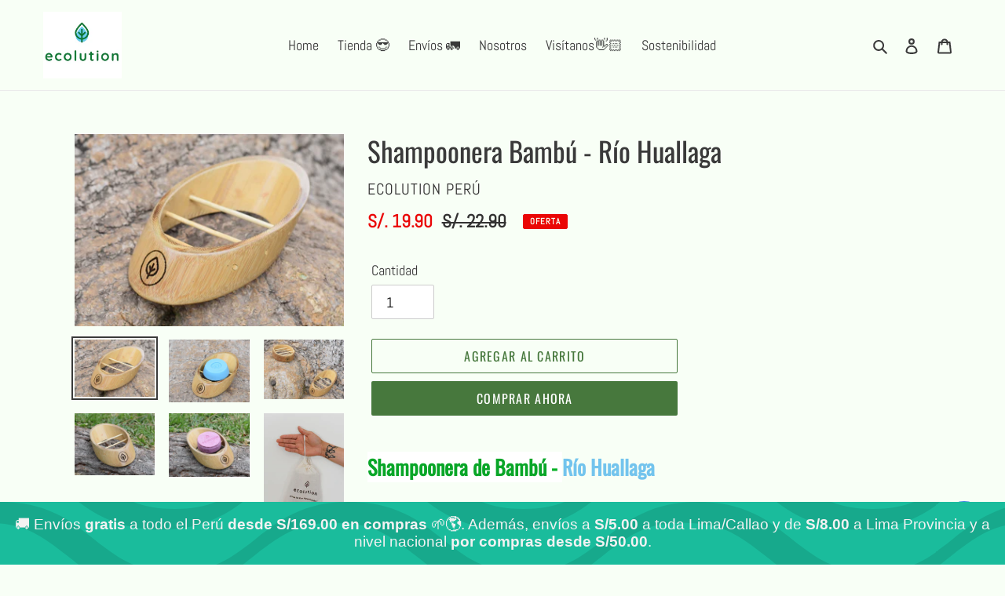

--- FILE ---
content_type: text/html; charset=utf-8
request_url: https://www.ecolution.pe/products/shampoonera-bambu-huallaga
body_size: 28065
content:
<!doctype html>
<html class="no-js" lang="es">
<body oncontextmenu="return false;" onselectstart="return false;">
<head>

<!-- Google tag (gtag.js) -->
<script async src="https://www.googletagmanager.com/gtag/js?id=AW-16528257171"></script>
<script>
  window.dataLayer = window.dataLayer || [];
  function gtag(){dataLayer.push(arguments);}
  gtag('js', new Date());

  gtag('config', 'AW-16528257171');
</script>

  
  <meta charset="utf-8">
  <meta http-equiv="X-UA-Compatible" content="IE=edge,chrome=1">
  <meta name="viewport" content="width=device-width,initial-scale=1">
  <meta name="theme-color" content="#47783d"><link rel="canonical" href="https://www.ecolution.pe/products/shampoonera-bambu-huallaga"><link rel="shortcut icon" href="//www.ecolution.pe/cdn/shop/files/favicontestlogo_28a7c6fc-276c-481c-8440-1fdb7625fa85_32x32.png?v=1614339015" type="image/png"><title>Shampoonera Bambú - Río Huallaga
&ndash; Ecolution Perú</title><meta name="description" content="Shampoonera de Bambú - Río Huallaga Inspirada en el majestuoso río Huallaga, Perú. Elaborada en bambú peruano por maestros artesanos de la ciudad de Moyobamba. Ideal para colocar tu shampoo o acondicionador en barrita o tu jabón favorito luego de usarlo y conservarlo seco, maximizando su uso. Especificaciones 🐊: ➧Medid"><!-- /snippets/social-meta-tags.liquid -->




<meta property="og:site_name" content="Ecolution Perú">
<meta property="og:url" content="https://www.ecolution.pe/products/shampoonera-bambu-huallaga">
<meta property="og:title" content="Shampoonera Bambú - Río Huallaga">
<meta property="og:type" content="product">
<meta property="og:description" content="Shampoonera de Bambú - Río Huallaga Inspirada en el majestuoso río Huallaga, Perú. Elaborada en bambú peruano por maestros artesanos de la ciudad de Moyobamba. Ideal para colocar tu shampoo o acondicionador en barrita o tu jabón favorito luego de usarlo y conservarlo seco, maximizando su uso. Especificaciones 🐊: ➧Medid">

  <meta property="og:price:amount" content="19.90">
  <meta property="og:price:currency" content="PEN">

<meta property="og:image" content="http://www.ecolution.pe/cdn/shop/products/DSC_0599_2_1200x1200.jpg?v=1605600988"><meta property="og:image" content="http://www.ecolution.pe/cdn/shop/products/DSC_0582_2_1200x1200.jpg?v=1605600988"><meta property="og:image" content="http://www.ecolution.pe/cdn/shop/products/DSC_0612_2_d5f882e7-a5ba-46d4-8a29-ef8faf80bf3d_1200x1200.jpg?v=1605600988">
<meta property="og:image:secure_url" content="https://www.ecolution.pe/cdn/shop/products/DSC_0599_2_1200x1200.jpg?v=1605600988"><meta property="og:image:secure_url" content="https://www.ecolution.pe/cdn/shop/products/DSC_0582_2_1200x1200.jpg?v=1605600988"><meta property="og:image:secure_url" content="https://www.ecolution.pe/cdn/shop/products/DSC_0612_2_d5f882e7-a5ba-46d4-8a29-ef8faf80bf3d_1200x1200.jpg?v=1605600988">


<meta name="twitter:card" content="summary_large_image">
<meta name="twitter:title" content="Shampoonera Bambú - Río Huallaga">
<meta name="twitter:description" content="Shampoonera de Bambú - Río Huallaga Inspirada en el majestuoso río Huallaga, Perú. Elaborada en bambú peruano por maestros artesanos de la ciudad de Moyobamba. Ideal para colocar tu shampoo o acondicionador en barrita o tu jabón favorito luego de usarlo y conservarlo seco, maximizando su uso. Especificaciones 🐊: ➧Medid">


  <link href="//www.ecolution.pe/cdn/shop/t/1/assets/theme.scss.css?v=121489821107905320161765136510" rel="stylesheet" type="text/css" media="all" />

  <script>
    var theme = {
      breakpoints: {
        medium: 750,
        large: 990,
        widescreen: 1400
      },
      strings: {
        addToCart: "Agregar al carrito",
        soldOut: "Agotado",
        unavailable: "No disponible",
        regularPrice: "Precio regular",
        salePrice: "Precio de venta",
        sale: "Oferta",
        fromLowestPrice: "de [price]",
        vendor: "Proveedor",
        showMore: "Ver más",
        showLess: "Mostrar menos",
        searchFor: "Buscar",
        addressError: "No se puede encontrar esa dirección",
        addressNoResults: "No hay resultados",
        addressQueryLimit: "Se ha excedido el límite de uso de la API de Google . Considere la posibilidad de actualizar a un \u003ca href=\"https:\/\/developers.google.com\/maps\/premium\/usage-limits\"\u003ePlan Premium\u003c\/a\u003e.",
        authError: "Hubo un problema de autenticación con su cuenta de Google Maps.",
        newWindow: "Abre en una nueva ventana.",
        external: "Abre sitio externo.",
        newWindowExternal: "Abre sitio externo externo en una nueva ventana.",
        removeLabel: "Eliminar [product]",
        update: "Actualizar carrito",
        quantity: "Cantidad",
        discountedTotal: "Descuento total",
        regularTotal: "Precio regular total",
        priceColumn: "Ver la columna de Precio para detalles del descuento.",
        quantityMinimumMessage: "La cantidad debe ser 1 o más",
        cartError: "Se ha producido un error al actualizar tu carrito. Vuelve a intentarlo.",
        removedItemMessage: "Eliminaste \u003cspan class=\"cart__removed-product-details\"\u003e([quantity]) [link]\u003c\/span\u003e de tu carrito de compra.",
        unitPrice: "Precio unitario",
        unitPriceSeparator: "por",
        oneCartCount: "1 artículo",
        otherCartCount: "[count] artículos",
        quantityLabel: "Cantidad: [count]",
        products: "Productos",
        loading: "Cargando",
        number_of_results: "[result_number] de [results_count]",
        number_of_results_found: "[results_count] resultados encontrados",
        one_result_found: "1 resultado encontrado"
      },
      moneyFormat: "S\/. {{amount}}",
      moneyFormatWithCurrency: "S\/. {{amount}} PEN",
      settings: {
        predictiveSearchEnabled: true,
        predictiveSearchShowPrice: false,
        predictiveSearchShowVendor: false
      }
    }

    document.documentElement.className = document.documentElement.className.replace('no-js', 'js');
  </script><script src="//www.ecolution.pe/cdn/shop/t/1/assets/lazysizes.js?v=94224023136283657951597853024" async="async"></script>
  <script src="//www.ecolution.pe/cdn/shop/t/1/assets/vendor.js?v=73555340668197180491597853026" defer="defer"></script>
  <script src="//www.ecolution.pe/cdn/shop/t/1/assets/theme.js?v=98135347482632758761597853025" defer="defer"></script>

  <script>window.performance && window.performance.mark && window.performance.mark('shopify.content_for_header.start');</script><meta name="facebook-domain-verification" content="33k9ik69a35v0hmbzq60obtli4dm0p">
<meta name="facebook-domain-verification" content="luswa1nh1poscaqfhayd4dklxw8tjh">
<meta id="shopify-digital-wallet" name="shopify-digital-wallet" content="/46439104667/digital_wallets/dialog">
<link rel="alternate" type="application/json+oembed" href="https://www.ecolution.pe/products/shampoonera-bambu-huallaga.oembed">
<script async="async" src="/checkouts/internal/preloads.js?locale=es-PE"></script>
<script id="shopify-features" type="application/json">{"accessToken":"020af948855cc4e9dafc04b44b58ef08","betas":["rich-media-storefront-analytics"],"domain":"www.ecolution.pe","predictiveSearch":true,"shopId":46439104667,"locale":"es"}</script>
<script>var Shopify = Shopify || {};
Shopify.shop = "ecolution-peru.myshopify.com";
Shopify.locale = "es";
Shopify.currency = {"active":"PEN","rate":"1.0"};
Shopify.country = "PE";
Shopify.theme = {"name":"Debut","id":108783894683,"schema_name":"Debut","schema_version":"17.1.0","theme_store_id":796,"role":"main"};
Shopify.theme.handle = "null";
Shopify.theme.style = {"id":null,"handle":null};
Shopify.cdnHost = "www.ecolution.pe/cdn";
Shopify.routes = Shopify.routes || {};
Shopify.routes.root = "/";</script>
<script type="module">!function(o){(o.Shopify=o.Shopify||{}).modules=!0}(window);</script>
<script>!function(o){function n(){var o=[];function n(){o.push(Array.prototype.slice.apply(arguments))}return n.q=o,n}var t=o.Shopify=o.Shopify||{};t.loadFeatures=n(),t.autoloadFeatures=n()}(window);</script>
<script id="shop-js-analytics" type="application/json">{"pageType":"product"}</script>
<script defer="defer" async type="module" src="//www.ecolution.pe/cdn/shopifycloud/shop-js/modules/v2/client.init-shop-cart-sync_2Gr3Q33f.es.esm.js"></script>
<script defer="defer" async type="module" src="//www.ecolution.pe/cdn/shopifycloud/shop-js/modules/v2/chunk.common_noJfOIa7.esm.js"></script>
<script defer="defer" async type="module" src="//www.ecolution.pe/cdn/shopifycloud/shop-js/modules/v2/chunk.modal_Deo2FJQo.esm.js"></script>
<script type="module">
  await import("//www.ecolution.pe/cdn/shopifycloud/shop-js/modules/v2/client.init-shop-cart-sync_2Gr3Q33f.es.esm.js");
await import("//www.ecolution.pe/cdn/shopifycloud/shop-js/modules/v2/chunk.common_noJfOIa7.esm.js");
await import("//www.ecolution.pe/cdn/shopifycloud/shop-js/modules/v2/chunk.modal_Deo2FJQo.esm.js");

  window.Shopify.SignInWithShop?.initShopCartSync?.({"fedCMEnabled":true,"windoidEnabled":true});

</script>
<script>(function() {
  var isLoaded = false;
  function asyncLoad() {
    if (isLoaded) return;
    isLoaded = true;
    var urls = ["https:\/\/www.magisto.com\/media\/shopify\/magisto.js?shop=ecolution-peru.myshopify.com","https:\/\/chimpstatic.com\/mcjs-connected\/js\/users\/40a456962a798118afc95458b\/5b2906282a3c271858911d456.js?shop=ecolution-peru.myshopify.com","https:\/\/cdn.nfcube.com\/instafeed-c73767fe917b291f50dda5bcc0eac16a.js?shop=ecolution-peru.myshopify.com","https:\/\/cdn.s3.pop-convert.com\/pcjs.production.min.js?unique_id=ecolution-peru.myshopify.com\u0026shop=ecolution-peru.myshopify.com","https:\/\/script.pop-convert.com\/new-micro\/production.pc.min.js?unique_id=ecolution-peru.myshopify.com\u0026shop=ecolution-peru.myshopify.com","https:\/\/cdn.hextom.com\/js\/freeshippingbar.js?shop=ecolution-peru.myshopify.com","https:\/\/cdn.hextom.com\/js\/ultimatesalesboost.js?shop=ecolution-peru.myshopify.com"];
    for (var i = 0; i < urls.length; i++) {
      var s = document.createElement('script');
      s.type = 'text/javascript';
      s.async = true;
      s.src = urls[i];
      var x = document.getElementsByTagName('script')[0];
      x.parentNode.insertBefore(s, x);
    }
  };
  if(window.attachEvent) {
    window.attachEvent('onload', asyncLoad);
  } else {
    window.addEventListener('load', asyncLoad, false);
  }
})();</script>
<script id="__st">var __st={"a":46439104667,"offset":-18000,"reqid":"2cef625b-344a-40ce-96a6-e8224650a97c-1769325828","pageurl":"www.ecolution.pe\/products\/shampoonera-bambu-huallaga","u":"61d82fa8e1a9","p":"product","rtyp":"product","rid":5847409229979};</script>
<script>window.ShopifyPaypalV4VisibilityTracking = true;</script>
<script id="captcha-bootstrap">!function(){'use strict';const t='contact',e='account',n='new_comment',o=[[t,t],['blogs',n],['comments',n],[t,'customer']],c=[[e,'customer_login'],[e,'guest_login'],[e,'recover_customer_password'],[e,'create_customer']],r=t=>t.map((([t,e])=>`form[action*='/${t}']:not([data-nocaptcha='true']) input[name='form_type'][value='${e}']`)).join(','),a=t=>()=>t?[...document.querySelectorAll(t)].map((t=>t.form)):[];function s(){const t=[...o],e=r(t);return a(e)}const i='password',u='form_key',d=['recaptcha-v3-token','g-recaptcha-response','h-captcha-response',i],f=()=>{try{return window.sessionStorage}catch{return}},m='__shopify_v',_=t=>t.elements[u];function p(t,e,n=!1){try{const o=window.sessionStorage,c=JSON.parse(o.getItem(e)),{data:r}=function(t){const{data:e,action:n}=t;return t[m]||n?{data:e,action:n}:{data:t,action:n}}(c);for(const[e,n]of Object.entries(r))t.elements[e]&&(t.elements[e].value=n);n&&o.removeItem(e)}catch(o){console.error('form repopulation failed',{error:o})}}const l='form_type',E='cptcha';function T(t){t.dataset[E]=!0}const w=window,h=w.document,L='Shopify',v='ce_forms',y='captcha';let A=!1;((t,e)=>{const n=(g='f06e6c50-85a8-45c8-87d0-21a2b65856fe',I='https://cdn.shopify.com/shopifycloud/storefront-forms-hcaptcha/ce_storefront_forms_captcha_hcaptcha.v1.5.2.iife.js',D={infoText:'Protegido por hCaptcha',privacyText:'Privacidad',termsText:'Términos'},(t,e,n)=>{const o=w[L][v],c=o.bindForm;if(c)return c(t,g,e,D).then(n);var r;o.q.push([[t,g,e,D],n]),r=I,A||(h.body.append(Object.assign(h.createElement('script'),{id:'captcha-provider',async:!0,src:r})),A=!0)});var g,I,D;w[L]=w[L]||{},w[L][v]=w[L][v]||{},w[L][v].q=[],w[L][y]=w[L][y]||{},w[L][y].protect=function(t,e){n(t,void 0,e),T(t)},Object.freeze(w[L][y]),function(t,e,n,w,h,L){const[v,y,A,g]=function(t,e,n){const i=e?o:[],u=t?c:[],d=[...i,...u],f=r(d),m=r(i),_=r(d.filter((([t,e])=>n.includes(e))));return[a(f),a(m),a(_),s()]}(w,h,L),I=t=>{const e=t.target;return e instanceof HTMLFormElement?e:e&&e.form},D=t=>v().includes(t);t.addEventListener('submit',(t=>{const e=I(t);if(!e)return;const n=D(e)&&!e.dataset.hcaptchaBound&&!e.dataset.recaptchaBound,o=_(e),c=g().includes(e)&&(!o||!o.value);(n||c)&&t.preventDefault(),c&&!n&&(function(t){try{if(!f())return;!function(t){const e=f();if(!e)return;const n=_(t);if(!n)return;const o=n.value;o&&e.removeItem(o)}(t);const e=Array.from(Array(32),(()=>Math.random().toString(36)[2])).join('');!function(t,e){_(t)||t.append(Object.assign(document.createElement('input'),{type:'hidden',name:u})),t.elements[u].value=e}(t,e),function(t,e){const n=f();if(!n)return;const o=[...t.querySelectorAll(`input[type='${i}']`)].map((({name:t})=>t)),c=[...d,...o],r={};for(const[a,s]of new FormData(t).entries())c.includes(a)||(r[a]=s);n.setItem(e,JSON.stringify({[m]:1,action:t.action,data:r}))}(t,e)}catch(e){console.error('failed to persist form',e)}}(e),e.submit())}));const S=(t,e)=>{t&&!t.dataset[E]&&(n(t,e.some((e=>e===t))),T(t))};for(const o of['focusin','change'])t.addEventListener(o,(t=>{const e=I(t);D(e)&&S(e,y())}));const B=e.get('form_key'),M=e.get(l),P=B&&M;t.addEventListener('DOMContentLoaded',(()=>{const t=y();if(P)for(const e of t)e.elements[l].value===M&&p(e,B);[...new Set([...A(),...v().filter((t=>'true'===t.dataset.shopifyCaptcha))])].forEach((e=>S(e,t)))}))}(h,new URLSearchParams(w.location.search),n,t,e,['guest_login'])})(!0,!0)}();</script>
<script integrity="sha256-4kQ18oKyAcykRKYeNunJcIwy7WH5gtpwJnB7kiuLZ1E=" data-source-attribution="shopify.loadfeatures" defer="defer" src="//www.ecolution.pe/cdn/shopifycloud/storefront/assets/storefront/load_feature-a0a9edcb.js" crossorigin="anonymous"></script>
<script data-source-attribution="shopify.dynamic_checkout.dynamic.init">var Shopify=Shopify||{};Shopify.PaymentButton=Shopify.PaymentButton||{isStorefrontPortableWallets:!0,init:function(){window.Shopify.PaymentButton.init=function(){};var t=document.createElement("script");t.src="https://www.ecolution.pe/cdn/shopifycloud/portable-wallets/latest/portable-wallets.es.js",t.type="module",document.head.appendChild(t)}};
</script>
<script data-source-attribution="shopify.dynamic_checkout.buyer_consent">
  function portableWalletsHideBuyerConsent(e){var t=document.getElementById("shopify-buyer-consent"),n=document.getElementById("shopify-subscription-policy-button");t&&n&&(t.classList.add("hidden"),t.setAttribute("aria-hidden","true"),n.removeEventListener("click",e))}function portableWalletsShowBuyerConsent(e){var t=document.getElementById("shopify-buyer-consent"),n=document.getElementById("shopify-subscription-policy-button");t&&n&&(t.classList.remove("hidden"),t.removeAttribute("aria-hidden"),n.addEventListener("click",e))}window.Shopify?.PaymentButton&&(window.Shopify.PaymentButton.hideBuyerConsent=portableWalletsHideBuyerConsent,window.Shopify.PaymentButton.showBuyerConsent=portableWalletsShowBuyerConsent);
</script>
<script>
  function portableWalletsCleanup(e){e&&e.src&&console.error("Failed to load portable wallets script "+e.src);var t=document.querySelectorAll("shopify-accelerated-checkout .shopify-payment-button__skeleton, shopify-accelerated-checkout-cart .wallet-cart-button__skeleton"),e=document.getElementById("shopify-buyer-consent");for(let e=0;e<t.length;e++)t[e].remove();e&&e.remove()}function portableWalletsNotLoadedAsModule(e){e instanceof ErrorEvent&&"string"==typeof e.message&&e.message.includes("import.meta")&&"string"==typeof e.filename&&e.filename.includes("portable-wallets")&&(window.removeEventListener("error",portableWalletsNotLoadedAsModule),window.Shopify.PaymentButton.failedToLoad=e,"loading"===document.readyState?document.addEventListener("DOMContentLoaded",window.Shopify.PaymentButton.init):window.Shopify.PaymentButton.init())}window.addEventListener("error",portableWalletsNotLoadedAsModule);
</script>

<script type="module" src="https://www.ecolution.pe/cdn/shopifycloud/portable-wallets/latest/portable-wallets.es.js" onError="portableWalletsCleanup(this)" crossorigin="anonymous"></script>
<script nomodule>
  document.addEventListener("DOMContentLoaded", portableWalletsCleanup);
</script>

<link id="shopify-accelerated-checkout-styles" rel="stylesheet" media="screen" href="https://www.ecolution.pe/cdn/shopifycloud/portable-wallets/latest/accelerated-checkout-backwards-compat.css" crossorigin="anonymous">
<style id="shopify-accelerated-checkout-cart">
        #shopify-buyer-consent {
  margin-top: 1em;
  display: inline-block;
  width: 100%;
}

#shopify-buyer-consent.hidden {
  display: none;
}

#shopify-subscription-policy-button {
  background: none;
  border: none;
  padding: 0;
  text-decoration: underline;
  font-size: inherit;
  cursor: pointer;
}

#shopify-subscription-policy-button::before {
  box-shadow: none;
}

      </style>

<script>window.performance && window.performance.mark && window.performance.mark('shopify.content_for_header.end');</script>
<!-- Facebook Pixel Code -->
<script>
!function(f,b,e,v,n,t,s)
{if(f.fbq)return;n=f.fbq=function(){n.callMethod?
n.callMethod.apply(n,arguments):n.queue.push(arguments)};
if(!f._fbq)f._fbq=n;n.push=n;n.loaded=!0;n.version='2.0';
n.queue=[];t=b.createElement(e);t.async=!0;
t.src=v;s=b.getElementsByTagName(e)[0];
s.parentNode.insertBefore(t,s)}(window, document,'script',
'https://connect.facebook.net/en_US/fbevents.js');
fbq('init', '1515365105337617');
fbq('track', 'PageView');
</script>
<noscript><img height="1" width="1" style="display:none"
src="https://www.facebook.com/tr?id=1515365105337617&ev=PageView&noscript=1"
/></noscript>
<!-- End Facebook Pixel Code -->
  <!-- Hotjar Tracking Code for https://www.ecolution.pe/ -->
<script>
    (function(h,o,t,j,a,r){
        h.hj=h.hj||function(){(h.hj.q=h.hj.q||[]).push(arguments)};
        h._hjSettings={hjid:3216854,hjsv:6};
        a=o.getElementsByTagName('head')[0];
        r=o.createElement('script');r.async=1;
        r.src=t+h._hjSettings.hjid+j+h._hjSettings.hjsv;
        a.appendChild(r);
    })(window,document,'https://static.hotjar.com/c/hotjar-','.js?sv=');
</script>
  <!-- BEGIN app block: shopify://apps/hulk-form-builder/blocks/app-embed/b6b8dd14-356b-4725-a4ed-77232212b3c3 --><!-- BEGIN app snippet: hulkapps-formbuilder-theme-ext --><script type="text/javascript">
  
  if (typeof window.formbuilder_customer != "object") {
        window.formbuilder_customer = {}
  }

  window.hulkFormBuilder = {
    form_data: {},
    shop_data: {"shop_R1sDIHXRCVEk4l8RD5H7qg":{"shop_uuid":"R1sDIHXRCVEk4l8RD5H7qg","shop_timezone":"America\/Lima","shop_id":115181,"shop_is_after_submit_enabled":true,"shop_shopify_plan":"Basic","shop_shopify_domain":"ecolution-peru.myshopify.com","shop_created_at":"2024-08-26T15:22:41.003-05:00","is_skip_metafield":false,"shop_deleted":false,"shop_disabled":false}},
    settings_data: {"shop_settings":{"shop_customise_msgs":[],"default_customise_msgs":{"is_required":"is required","thank_you":"Thank you! The form was submitted successfully.","processing":"Processing...","valid_data":"Please provide valid data","valid_email":"Provide valid email format","valid_tags":"HTML Tags are not allowed","valid_phone":"Provide valid phone number","valid_captcha":"Please provide valid captcha response","valid_url":"Provide valid URL","only_number_alloud":"Provide valid number in","number_less":"must be less than","number_more":"must be more than","image_must_less":"Image must be less than 20MB","image_number":"Images allowed","image_extension":"Invalid extension! Please provide image file","error_image_upload":"Error in image upload. Please try again.","error_file_upload":"Error in file upload. Please try again.","your_response":"Your response","error_form_submit":"Error occur.Please try again after sometime.","email_submitted":"Form with this email is already submitted","invalid_email_by_zerobounce":"The email address you entered appears to be invalid. Please check it and try again.","download_file":"Download file","card_details_invalid":"Your card details are invalid","card_details":"Card details","please_enter_card_details":"Please enter card details","card_number":"Card number","exp_mm":"Exp MM","exp_yy":"Exp YY","crd_cvc":"CVV","payment_value":"Payment amount","please_enter_payment_amount":"Please enter payment amount","address1":"Address line 1","address2":"Address line 2","city":"City","province":"Province","zipcode":"Zip code","country":"Country","blocked_domain":"This form does not accept addresses from","file_must_less":"File must be less than 20MB","file_extension":"Invalid extension! Please provide file","only_file_number_alloud":"files allowed","previous":"Previous","next":"Next","must_have_a_input":"Please enter at least one field.","please_enter_required_data":"Please enter required data","atleast_one_special_char":"Include at least one special character","atleast_one_lowercase_char":"Include at least one lowercase character","atleast_one_uppercase_char":"Include at least one uppercase character","atleast_one_number":"Include at least one number","must_have_8_chars":"Must have 8 characters long","be_between_8_and_12_chars":"Be between 8 and 12 characters long","please_select":"Please Select","phone_submitted":"Form with this phone number is already submitted","user_res_parse_error":"Error while submitting the form","valid_same_values":"values must be same","product_choice_clear_selection":"Clear Selection","picture_choice_clear_selection":"Clear Selection","remove_all_for_file_image_upload":"Remove All","invalid_file_type_for_image_upload":"You can't upload files of this type.","invalid_file_type_for_signature_upload":"You can't upload files of this type.","max_files_exceeded_for_file_upload":"You can not upload any more files.","max_files_exceeded_for_image_upload":"You can not upload any more files.","file_already_exist":"File already uploaded","max_limit_exceed":"You have added the maximum number of text fields.","cancel_upload_for_file_upload":"Cancel upload","cancel_upload_for_image_upload":"Cancel upload","cancel_upload_for_signature_upload":"Cancel upload"},"shop_blocked_domains":[]}},
    features_data: {"shop_plan_features":{"shop_plan_features":["unlimited-forms","full-design-customization","export-form-submissions","multiple-recipients-for-form-submissions","multiple-admin-notifications","enable-captcha","unlimited-file-uploads","save-submitted-form-data","set-auto-response-message","conditional-logic","form-banner","save-as-draft-facility","include-user-response-in-admin-email","disable-form-submission","file-upload"]}},
    shop: null,
    shop_id: null,
    plan_features: null,
    validateDoubleQuotes: false,
    assets: {
      extraFunctions: "https://cdn.shopify.com/extensions/019bb5ee-ec40-7527-955d-c1b8751eb060/form-builder-by-hulkapps-50/assets/extra-functions.js",
      extraStyles: "https://cdn.shopify.com/extensions/019bb5ee-ec40-7527-955d-c1b8751eb060/form-builder-by-hulkapps-50/assets/extra-styles.css",
      bootstrapStyles: "https://cdn.shopify.com/extensions/019bb5ee-ec40-7527-955d-c1b8751eb060/form-builder-by-hulkapps-50/assets/theme-app-extension-bootstrap.css"
    },
    translations: {
      htmlTagNotAllowed: "HTML Tags are not allowed",
      sqlQueryNotAllowed: "SQL Queries are not allowed",
      doubleQuoteNotAllowed: "Double quotes are not allowed",
      vorwerkHttpWwwNotAllowed: "The words \u0026#39;http\u0026#39; and \u0026#39;www\u0026#39; are not allowed. Please remove them and try again.",
      maxTextFieldsReached: "You have added the maximum number of text fields.",
      avoidNegativeWords: "Avoid negative words: Don\u0026#39;t use negative words in your contact message.",
      customDesignOnly: "This form is for custom designs requests. For general inquiries please contact our team at info@stagheaddesigns.com",
      zerobounceApiErrorMsg: "We couldn\u0026#39;t verify your email due to a technical issue. Please try again later.",
    }

  }

  

  window.FbThemeAppExtSettingsHash = {}
  
</script><!-- END app snippet --><!-- END app block --><script src="https://cdn.shopify.com/extensions/e8878072-2f6b-4e89-8082-94b04320908d/inbox-1254/assets/inbox-chat-loader.js" type="text/javascript" defer="defer"></script>
<script src="https://cdn.shopify.com/extensions/019bb5ee-ec40-7527-955d-c1b8751eb060/form-builder-by-hulkapps-50/assets/form-builder-script.js" type="text/javascript" defer="defer"></script>
<script src="https://cdn.shopify.com/extensions/019becfb-9917-7b84-a62c-bab8b3911161/terms-relentless-134/assets/terms.js" type="text/javascript" defer="defer"></script>
<link href="https://cdn.shopify.com/extensions/019becfb-9917-7b84-a62c-bab8b3911161/terms-relentless-134/assets/style.min.css" rel="stylesheet" type="text/css" media="all">
<link href="https://monorail-edge.shopifysvc.com" rel="dns-prefetch">
<script>(function(){if ("sendBeacon" in navigator && "performance" in window) {try {var session_token_from_headers = performance.getEntriesByType('navigation')[0].serverTiming.find(x => x.name == '_s').description;} catch {var session_token_from_headers = undefined;}var session_cookie_matches = document.cookie.match(/_shopify_s=([^;]*)/);var session_token_from_cookie = session_cookie_matches && session_cookie_matches.length === 2 ? session_cookie_matches[1] : "";var session_token = session_token_from_headers || session_token_from_cookie || "";function handle_abandonment_event(e) {var entries = performance.getEntries().filter(function(entry) {return /monorail-edge.shopifysvc.com/.test(entry.name);});if (!window.abandonment_tracked && entries.length === 0) {window.abandonment_tracked = true;var currentMs = Date.now();var navigation_start = performance.timing.navigationStart;var payload = {shop_id: 46439104667,url: window.location.href,navigation_start,duration: currentMs - navigation_start,session_token,page_type: "product"};window.navigator.sendBeacon("https://monorail-edge.shopifysvc.com/v1/produce", JSON.stringify({schema_id: "online_store_buyer_site_abandonment/1.1",payload: payload,metadata: {event_created_at_ms: currentMs,event_sent_at_ms: currentMs}}));}}window.addEventListener('pagehide', handle_abandonment_event);}}());</script>
<script id="web-pixels-manager-setup">(function e(e,d,r,n,o){if(void 0===o&&(o={}),!Boolean(null===(a=null===(i=window.Shopify)||void 0===i?void 0:i.analytics)||void 0===a?void 0:a.replayQueue)){var i,a;window.Shopify=window.Shopify||{};var t=window.Shopify;t.analytics=t.analytics||{};var s=t.analytics;s.replayQueue=[],s.publish=function(e,d,r){return s.replayQueue.push([e,d,r]),!0};try{self.performance.mark("wpm:start")}catch(e){}var l=function(){var e={modern:/Edge?\/(1{2}[4-9]|1[2-9]\d|[2-9]\d{2}|\d{4,})\.\d+(\.\d+|)|Firefox\/(1{2}[4-9]|1[2-9]\d|[2-9]\d{2}|\d{4,})\.\d+(\.\d+|)|Chrom(ium|e)\/(9{2}|\d{3,})\.\d+(\.\d+|)|(Maci|X1{2}).+ Version\/(15\.\d+|(1[6-9]|[2-9]\d|\d{3,})\.\d+)([,.]\d+|)( \(\w+\)|)( Mobile\/\w+|) Safari\/|Chrome.+OPR\/(9{2}|\d{3,})\.\d+\.\d+|(CPU[ +]OS|iPhone[ +]OS|CPU[ +]iPhone|CPU IPhone OS|CPU iPad OS)[ +]+(15[._]\d+|(1[6-9]|[2-9]\d|\d{3,})[._]\d+)([._]\d+|)|Android:?[ /-](13[3-9]|1[4-9]\d|[2-9]\d{2}|\d{4,})(\.\d+|)(\.\d+|)|Android.+Firefox\/(13[5-9]|1[4-9]\d|[2-9]\d{2}|\d{4,})\.\d+(\.\d+|)|Android.+Chrom(ium|e)\/(13[3-9]|1[4-9]\d|[2-9]\d{2}|\d{4,})\.\d+(\.\d+|)|SamsungBrowser\/([2-9]\d|\d{3,})\.\d+/,legacy:/Edge?\/(1[6-9]|[2-9]\d|\d{3,})\.\d+(\.\d+|)|Firefox\/(5[4-9]|[6-9]\d|\d{3,})\.\d+(\.\d+|)|Chrom(ium|e)\/(5[1-9]|[6-9]\d|\d{3,})\.\d+(\.\d+|)([\d.]+$|.*Safari\/(?![\d.]+ Edge\/[\d.]+$))|(Maci|X1{2}).+ Version\/(10\.\d+|(1[1-9]|[2-9]\d|\d{3,})\.\d+)([,.]\d+|)( \(\w+\)|)( Mobile\/\w+|) Safari\/|Chrome.+OPR\/(3[89]|[4-9]\d|\d{3,})\.\d+\.\d+|(CPU[ +]OS|iPhone[ +]OS|CPU[ +]iPhone|CPU IPhone OS|CPU iPad OS)[ +]+(10[._]\d+|(1[1-9]|[2-9]\d|\d{3,})[._]\d+)([._]\d+|)|Android:?[ /-](13[3-9]|1[4-9]\d|[2-9]\d{2}|\d{4,})(\.\d+|)(\.\d+|)|Mobile Safari.+OPR\/([89]\d|\d{3,})\.\d+\.\d+|Android.+Firefox\/(13[5-9]|1[4-9]\d|[2-9]\d{2}|\d{4,})\.\d+(\.\d+|)|Android.+Chrom(ium|e)\/(13[3-9]|1[4-9]\d|[2-9]\d{2}|\d{4,})\.\d+(\.\d+|)|Android.+(UC? ?Browser|UCWEB|U3)[ /]?(15\.([5-9]|\d{2,})|(1[6-9]|[2-9]\d|\d{3,})\.\d+)\.\d+|SamsungBrowser\/(5\.\d+|([6-9]|\d{2,})\.\d+)|Android.+MQ{2}Browser\/(14(\.(9|\d{2,})|)|(1[5-9]|[2-9]\d|\d{3,})(\.\d+|))(\.\d+|)|K[Aa][Ii]OS\/(3\.\d+|([4-9]|\d{2,})\.\d+)(\.\d+|)/},d=e.modern,r=e.legacy,n=navigator.userAgent;return n.match(d)?"modern":n.match(r)?"legacy":"unknown"}(),u="modern"===l?"modern":"legacy",c=(null!=n?n:{modern:"",legacy:""})[u],f=function(e){return[e.baseUrl,"/wpm","/b",e.hashVersion,"modern"===e.buildTarget?"m":"l",".js"].join("")}({baseUrl:d,hashVersion:r,buildTarget:u}),m=function(e){var d=e.version,r=e.bundleTarget,n=e.surface,o=e.pageUrl,i=e.monorailEndpoint;return{emit:function(e){var a=e.status,t=e.errorMsg,s=(new Date).getTime(),l=JSON.stringify({metadata:{event_sent_at_ms:s},events:[{schema_id:"web_pixels_manager_load/3.1",payload:{version:d,bundle_target:r,page_url:o,status:a,surface:n,error_msg:t},metadata:{event_created_at_ms:s}}]});if(!i)return console&&console.warn&&console.warn("[Web Pixels Manager] No Monorail endpoint provided, skipping logging."),!1;try{return self.navigator.sendBeacon.bind(self.navigator)(i,l)}catch(e){}var u=new XMLHttpRequest;try{return u.open("POST",i,!0),u.setRequestHeader("Content-Type","text/plain"),u.send(l),!0}catch(e){return console&&console.warn&&console.warn("[Web Pixels Manager] Got an unhandled error while logging to Monorail."),!1}}}}({version:r,bundleTarget:l,surface:e.surface,pageUrl:self.location.href,monorailEndpoint:e.monorailEndpoint});try{o.browserTarget=l,function(e){var d=e.src,r=e.async,n=void 0===r||r,o=e.onload,i=e.onerror,a=e.sri,t=e.scriptDataAttributes,s=void 0===t?{}:t,l=document.createElement("script"),u=document.querySelector("head"),c=document.querySelector("body");if(l.async=n,l.src=d,a&&(l.integrity=a,l.crossOrigin="anonymous"),s)for(var f in s)if(Object.prototype.hasOwnProperty.call(s,f))try{l.dataset[f]=s[f]}catch(e){}if(o&&l.addEventListener("load",o),i&&l.addEventListener("error",i),u)u.appendChild(l);else{if(!c)throw new Error("Did not find a head or body element to append the script");c.appendChild(l)}}({src:f,async:!0,onload:function(){if(!function(){var e,d;return Boolean(null===(d=null===(e=window.Shopify)||void 0===e?void 0:e.analytics)||void 0===d?void 0:d.initialized)}()){var d=window.webPixelsManager.init(e)||void 0;if(d){var r=window.Shopify.analytics;r.replayQueue.forEach((function(e){var r=e[0],n=e[1],o=e[2];d.publishCustomEvent(r,n,o)})),r.replayQueue=[],r.publish=d.publishCustomEvent,r.visitor=d.visitor,r.initialized=!0}}},onerror:function(){return m.emit({status:"failed",errorMsg:"".concat(f," has failed to load")})},sri:function(e){var d=/^sha384-[A-Za-z0-9+/=]+$/;return"string"==typeof e&&d.test(e)}(c)?c:"",scriptDataAttributes:o}),m.emit({status:"loading"})}catch(e){m.emit({status:"failed",errorMsg:(null==e?void 0:e.message)||"Unknown error"})}}})({shopId: 46439104667,storefrontBaseUrl: "https://www.ecolution.pe",extensionsBaseUrl: "https://extensions.shopifycdn.com/cdn/shopifycloud/web-pixels-manager",monorailEndpoint: "https://monorail-edge.shopifysvc.com/unstable/produce_batch",surface: "storefront-renderer",enabledBetaFlags: ["2dca8a86"],webPixelsConfigList: [{"id":"800915611","configuration":"{\"config\":\"{\\\"pixel_id\\\":\\\"G-DYMCG2903K\\\",\\\"gtag_events\\\":[{\\\"type\\\":\\\"search\\\",\\\"action_label\\\":[\\\"G-DYMCG2903K\\\",\\\"AW-16528257171\\\/oOV7CL6GoPkZEJPhpMk9\\\"]},{\\\"type\\\":\\\"begin_checkout\\\",\\\"action_label\\\":[\\\"G-DYMCG2903K\\\",\\\"AW-16528257171\\\/oIr0CMSGoPkZEJPhpMk9\\\"]},{\\\"type\\\":\\\"view_item\\\",\\\"action_label\\\":[\\\"G-DYMCG2903K\\\",\\\"AW-16528257171\\\/-m6DCLuGoPkZEJPhpMk9\\\"]},{\\\"type\\\":\\\"purchase\\\",\\\"action_label\\\":[\\\"G-DYMCG2903K\\\",\\\"AW-16528257171\\\/pkooCLWGoPkZEJPhpMk9\\\"]},{\\\"type\\\":\\\"page_view\\\",\\\"action_label\\\":[\\\"G-DYMCG2903K\\\",\\\"AW-16528257171\\\/GXj-CLiGoPkZEJPhpMk9\\\"]},{\\\"type\\\":\\\"add_payment_info\\\",\\\"action_label\\\":[\\\"G-DYMCG2903K\\\",\\\"AW-16528257171\\\/XN_JCMeGoPkZEJPhpMk9\\\"]},{\\\"type\\\":\\\"add_to_cart\\\",\\\"action_label\\\":[\\\"G-DYMCG2903K\\\",\\\"AW-16528257171\\\/-lHTCMGGoPkZEJPhpMk9\\\"]}],\\\"enable_monitoring_mode\\\":false}\"}","eventPayloadVersion":"v1","runtimeContext":"OPEN","scriptVersion":"b2a88bafab3e21179ed38636efcd8a93","type":"APP","apiClientId":1780363,"privacyPurposes":[],"dataSharingAdjustments":{"protectedCustomerApprovalScopes":["read_customer_address","read_customer_email","read_customer_name","read_customer_personal_data","read_customer_phone"]}},{"id":"522223771","configuration":"{\"pixelCode\":\"CPAIIG3C77U3V00T1IC0\"}","eventPayloadVersion":"v1","runtimeContext":"STRICT","scriptVersion":"22e92c2ad45662f435e4801458fb78cc","type":"APP","apiClientId":4383523,"privacyPurposes":["ANALYTICS","MARKETING","SALE_OF_DATA"],"dataSharingAdjustments":{"protectedCustomerApprovalScopes":["read_customer_address","read_customer_email","read_customer_name","read_customer_personal_data","read_customer_phone"]}},{"id":"71336091","eventPayloadVersion":"v1","runtimeContext":"LAX","scriptVersion":"1","type":"CUSTOM","privacyPurposes":["MARKETING"],"name":"Meta pixel (migrated)"},{"id":"shopify-app-pixel","configuration":"{}","eventPayloadVersion":"v1","runtimeContext":"STRICT","scriptVersion":"0450","apiClientId":"shopify-pixel","type":"APP","privacyPurposes":["ANALYTICS","MARKETING"]},{"id":"shopify-custom-pixel","eventPayloadVersion":"v1","runtimeContext":"LAX","scriptVersion":"0450","apiClientId":"shopify-pixel","type":"CUSTOM","privacyPurposes":["ANALYTICS","MARKETING"]}],isMerchantRequest: false,initData: {"shop":{"name":"Ecolution Perú","paymentSettings":{"currencyCode":"PEN"},"myshopifyDomain":"ecolution-peru.myshopify.com","countryCode":"PE","storefrontUrl":"https:\/\/www.ecolution.pe"},"customer":null,"cart":null,"checkout":null,"productVariants":[{"price":{"amount":19.9,"currencyCode":"PEN"},"product":{"title":"Shampoonera Bambú - Río Huallaga","vendor":"Ecolution Perú","id":"5847409229979","untranslatedTitle":"Shampoonera Bambú - Río Huallaga","url":"\/products\/shampoonera-bambu-huallaga","type":"Eco Accesorios"},"id":"36878183104667","image":{"src":"\/\/www.ecolution.pe\/cdn\/shop\/products\/DSC_0599_2.jpg?v=1605600988"},"sku":"AE002","title":"Default Title","untranslatedTitle":"Default Title"}],"purchasingCompany":null},},"https://www.ecolution.pe/cdn","fcfee988w5aeb613cpc8e4bc33m6693e112",{"modern":"","legacy":""},{"shopId":"46439104667","storefrontBaseUrl":"https:\/\/www.ecolution.pe","extensionBaseUrl":"https:\/\/extensions.shopifycdn.com\/cdn\/shopifycloud\/web-pixels-manager","surface":"storefront-renderer","enabledBetaFlags":"[\"2dca8a86\"]","isMerchantRequest":"false","hashVersion":"fcfee988w5aeb613cpc8e4bc33m6693e112","publish":"custom","events":"[[\"page_viewed\",{}],[\"product_viewed\",{\"productVariant\":{\"price\":{\"amount\":19.9,\"currencyCode\":\"PEN\"},\"product\":{\"title\":\"Shampoonera Bambú - Río Huallaga\",\"vendor\":\"Ecolution Perú\",\"id\":\"5847409229979\",\"untranslatedTitle\":\"Shampoonera Bambú - Río Huallaga\",\"url\":\"\/products\/shampoonera-bambu-huallaga\",\"type\":\"Eco Accesorios\"},\"id\":\"36878183104667\",\"image\":{\"src\":\"\/\/www.ecolution.pe\/cdn\/shop\/products\/DSC_0599_2.jpg?v=1605600988\"},\"sku\":\"AE002\",\"title\":\"Default Title\",\"untranslatedTitle\":\"Default Title\"}}]]"});</script><script>
  window.ShopifyAnalytics = window.ShopifyAnalytics || {};
  window.ShopifyAnalytics.meta = window.ShopifyAnalytics.meta || {};
  window.ShopifyAnalytics.meta.currency = 'PEN';
  var meta = {"product":{"id":5847409229979,"gid":"gid:\/\/shopify\/Product\/5847409229979","vendor":"Ecolution Perú","type":"Eco Accesorios","handle":"shampoonera-bambu-huallaga","variants":[{"id":36878183104667,"price":1990,"name":"Shampoonera Bambú - Río Huallaga","public_title":null,"sku":"AE002"}],"remote":false},"page":{"pageType":"product","resourceType":"product","resourceId":5847409229979,"requestId":"2cef625b-344a-40ce-96a6-e8224650a97c-1769325828"}};
  for (var attr in meta) {
    window.ShopifyAnalytics.meta[attr] = meta[attr];
  }
</script>
<script class="analytics">
  (function () {
    var customDocumentWrite = function(content) {
      var jquery = null;

      if (window.jQuery) {
        jquery = window.jQuery;
      } else if (window.Checkout && window.Checkout.$) {
        jquery = window.Checkout.$;
      }

      if (jquery) {
        jquery('body').append(content);
      }
    };

    var hasLoggedConversion = function(token) {
      if (token) {
        return document.cookie.indexOf('loggedConversion=' + token) !== -1;
      }
      return false;
    }

    var setCookieIfConversion = function(token) {
      if (token) {
        var twoMonthsFromNow = new Date(Date.now());
        twoMonthsFromNow.setMonth(twoMonthsFromNow.getMonth() + 2);

        document.cookie = 'loggedConversion=' + token + '; expires=' + twoMonthsFromNow;
      }
    }

    var trekkie = window.ShopifyAnalytics.lib = window.trekkie = window.trekkie || [];
    if (trekkie.integrations) {
      return;
    }
    trekkie.methods = [
      'identify',
      'page',
      'ready',
      'track',
      'trackForm',
      'trackLink'
    ];
    trekkie.factory = function(method) {
      return function() {
        var args = Array.prototype.slice.call(arguments);
        args.unshift(method);
        trekkie.push(args);
        return trekkie;
      };
    };
    for (var i = 0; i < trekkie.methods.length; i++) {
      var key = trekkie.methods[i];
      trekkie[key] = trekkie.factory(key);
    }
    trekkie.load = function(config) {
      trekkie.config = config || {};
      trekkie.config.initialDocumentCookie = document.cookie;
      var first = document.getElementsByTagName('script')[0];
      var script = document.createElement('script');
      script.type = 'text/javascript';
      script.onerror = function(e) {
        var scriptFallback = document.createElement('script');
        scriptFallback.type = 'text/javascript';
        scriptFallback.onerror = function(error) {
                var Monorail = {
      produce: function produce(monorailDomain, schemaId, payload) {
        var currentMs = new Date().getTime();
        var event = {
          schema_id: schemaId,
          payload: payload,
          metadata: {
            event_created_at_ms: currentMs,
            event_sent_at_ms: currentMs
          }
        };
        return Monorail.sendRequest("https://" + monorailDomain + "/v1/produce", JSON.stringify(event));
      },
      sendRequest: function sendRequest(endpointUrl, payload) {
        // Try the sendBeacon API
        if (window && window.navigator && typeof window.navigator.sendBeacon === 'function' && typeof window.Blob === 'function' && !Monorail.isIos12()) {
          var blobData = new window.Blob([payload], {
            type: 'text/plain'
          });

          if (window.navigator.sendBeacon(endpointUrl, blobData)) {
            return true;
          } // sendBeacon was not successful

        } // XHR beacon

        var xhr = new XMLHttpRequest();

        try {
          xhr.open('POST', endpointUrl);
          xhr.setRequestHeader('Content-Type', 'text/plain');
          xhr.send(payload);
        } catch (e) {
          console.log(e);
        }

        return false;
      },
      isIos12: function isIos12() {
        return window.navigator.userAgent.lastIndexOf('iPhone; CPU iPhone OS 12_') !== -1 || window.navigator.userAgent.lastIndexOf('iPad; CPU OS 12_') !== -1;
      }
    };
    Monorail.produce('monorail-edge.shopifysvc.com',
      'trekkie_storefront_load_errors/1.1',
      {shop_id: 46439104667,
      theme_id: 108783894683,
      app_name: "storefront",
      context_url: window.location.href,
      source_url: "//www.ecolution.pe/cdn/s/trekkie.storefront.8d95595f799fbf7e1d32231b9a28fd43b70c67d3.min.js"});

        };
        scriptFallback.async = true;
        scriptFallback.src = '//www.ecolution.pe/cdn/s/trekkie.storefront.8d95595f799fbf7e1d32231b9a28fd43b70c67d3.min.js';
        first.parentNode.insertBefore(scriptFallback, first);
      };
      script.async = true;
      script.src = '//www.ecolution.pe/cdn/s/trekkie.storefront.8d95595f799fbf7e1d32231b9a28fd43b70c67d3.min.js';
      first.parentNode.insertBefore(script, first);
    };
    trekkie.load(
      {"Trekkie":{"appName":"storefront","development":false,"defaultAttributes":{"shopId":46439104667,"isMerchantRequest":null,"themeId":108783894683,"themeCityHash":"14992634369921429030","contentLanguage":"es","currency":"PEN","eventMetadataId":"eb6de8dc-f3a9-49e4-a826-c066bbdf0afc"},"isServerSideCookieWritingEnabled":true,"monorailRegion":"shop_domain","enabledBetaFlags":["65f19447"]},"Session Attribution":{},"S2S":{"facebookCapiEnabled":false,"source":"trekkie-storefront-renderer","apiClientId":580111}}
    );

    var loaded = false;
    trekkie.ready(function() {
      if (loaded) return;
      loaded = true;

      window.ShopifyAnalytics.lib = window.trekkie;

      var originalDocumentWrite = document.write;
      document.write = customDocumentWrite;
      try { window.ShopifyAnalytics.merchantGoogleAnalytics.call(this); } catch(error) {};
      document.write = originalDocumentWrite;

      window.ShopifyAnalytics.lib.page(null,{"pageType":"product","resourceType":"product","resourceId":5847409229979,"requestId":"2cef625b-344a-40ce-96a6-e8224650a97c-1769325828","shopifyEmitted":true});

      var match = window.location.pathname.match(/checkouts\/(.+)\/(thank_you|post_purchase)/)
      var token = match? match[1]: undefined;
      if (!hasLoggedConversion(token)) {
        setCookieIfConversion(token);
        window.ShopifyAnalytics.lib.track("Viewed Product",{"currency":"PEN","variantId":36878183104667,"productId":5847409229979,"productGid":"gid:\/\/shopify\/Product\/5847409229979","name":"Shampoonera Bambú - Río Huallaga","price":"19.90","sku":"AE002","brand":"Ecolution Perú","variant":null,"category":"Eco Accesorios","nonInteraction":true,"remote":false},undefined,undefined,{"shopifyEmitted":true});
      window.ShopifyAnalytics.lib.track("monorail:\/\/trekkie_storefront_viewed_product\/1.1",{"currency":"PEN","variantId":36878183104667,"productId":5847409229979,"productGid":"gid:\/\/shopify\/Product\/5847409229979","name":"Shampoonera Bambú - Río Huallaga","price":"19.90","sku":"AE002","brand":"Ecolution Perú","variant":null,"category":"Eco Accesorios","nonInteraction":true,"remote":false,"referer":"https:\/\/www.ecolution.pe\/products\/shampoonera-bambu-huallaga"});
      }
    });


        var eventsListenerScript = document.createElement('script');
        eventsListenerScript.async = true;
        eventsListenerScript.src = "//www.ecolution.pe/cdn/shopifycloud/storefront/assets/shop_events_listener-3da45d37.js";
        document.getElementsByTagName('head')[0].appendChild(eventsListenerScript);

})();</script>
  <script>
  if (!window.ga || (window.ga && typeof window.ga !== 'function')) {
    window.ga = function ga() {
      (window.ga.q = window.ga.q || []).push(arguments);
      if (window.Shopify && window.Shopify.analytics && typeof window.Shopify.analytics.publish === 'function') {
        window.Shopify.analytics.publish("ga_stub_called", {}, {sendTo: "google_osp_migration"});
      }
      console.error("Shopify's Google Analytics stub called with:", Array.from(arguments), "\nSee https://help.shopify.com/manual/promoting-marketing/pixels/pixel-migration#google for more information.");
    };
    if (window.Shopify && window.Shopify.analytics && typeof window.Shopify.analytics.publish === 'function') {
      window.Shopify.analytics.publish("ga_stub_initialized", {}, {sendTo: "google_osp_migration"});
    }
  }
</script>
<script
  defer
  src="https://www.ecolution.pe/cdn/shopifycloud/perf-kit/shopify-perf-kit-3.0.4.min.js"
  data-application="storefront-renderer"
  data-shop-id="46439104667"
  data-render-region="gcp-us-central1"
  data-page-type="product"
  data-theme-instance-id="108783894683"
  data-theme-name="Debut"
  data-theme-version="17.1.0"
  data-monorail-region="shop_domain"
  data-resource-timing-sampling-rate="10"
  data-shs="true"
  data-shs-beacon="true"
  data-shs-export-with-fetch="true"
  data-shs-logs-sample-rate="1"
  data-shs-beacon-endpoint="https://www.ecolution.pe/api/collect"
></script>
</head>

<body class="template-product">

  <a class="in-page-link visually-hidden skip-link" href="#MainContent">Ir directamente al contenido</a><style data-shopify>

  .cart-popup {
    box-shadow: 1px 1px 10px 2px rgba(235, 235, 235, 0.5);
  }</style><div class="cart-popup-wrapper cart-popup-wrapper--hidden" role="dialog" aria-modal="true" aria-labelledby="CartPopupHeading" data-cart-popup-wrapper>
  <div class="cart-popup" data-cart-popup tabindex="-1">
    <div class="cart-popup__header">
      <h2 id="CartPopupHeading" class="cart-popup__heading">Recién agregado a tu carrito de compra</h2>
      <button class="cart-popup__close" aria-label="Cerrar" data-cart-popup-close><svg aria-hidden="true" focusable="false" role="presentation" class="icon icon-close" viewBox="0 0 40 40"><path d="M23.868 20.015L39.117 4.78c1.11-1.108 1.11-2.77 0-3.877-1.109-1.108-2.773-1.108-3.882 0L19.986 16.137 4.737.904C3.628-.204 1.965-.204.856.904c-1.11 1.108-1.11 2.77 0 3.877l15.249 15.234L.855 35.248c-1.108 1.108-1.108 2.77 0 3.877.555.554 1.248.831 1.942.831s1.386-.277 1.94-.83l15.25-15.234 15.248 15.233c.555.554 1.248.831 1.941.831s1.387-.277 1.941-.83c1.11-1.109 1.11-2.77 0-3.878L23.868 20.015z" class="layer"/></svg></button>
    </div>
    <div class="cart-popup-item">
      <div class="cart-popup-item__image-wrapper hide" data-cart-popup-image-wrapper>
        <div class="cart-popup-item__image cart-popup-item__image--placeholder" data-cart-popup-image-placeholder>
          <div data-placeholder-size></div>
          <div class="placeholder-background placeholder-background--animation"></div>
        </div>
      </div>
      <div class="cart-popup-item__description">
        <div>
          <h3 class="cart-popup-item__title" data-cart-popup-title></h3>
          <ul class="product-details" aria-label="Detalles del producto" data-cart-popup-product-details></ul>
        </div>
        <div class="cart-popup-item__quantity">
          <span class="visually-hidden" data-cart-popup-quantity-label></span>
          <span aria-hidden="true">Cantidad:</span>
          <span aria-hidden="true" data-cart-popup-quantity></span>
        </div>
      </div>
    </div>

    <a href="/cart" class="cart-popup__cta-link btn btn--secondary-accent">
      Ver carrito (<span data-cart-popup-cart-quantity></span>)
    </a>

    <div class="cart-popup__dismiss">
      <button class="cart-popup__dismiss-button text-link text-link--accent" data-cart-popup-dismiss>
        Sigue comprando :)
      </button>
    </div>
  </div>
</div>

<div id="shopify-section-header" class="shopify-section">

<div id="SearchDrawer" class="search-bar drawer drawer--top" role="dialog" aria-modal="true" aria-label="Buscar" data-predictive-search-drawer>
  <div class="search-bar__interior">
    <div class="search-form__container" data-search-form-container>
      <form class="search-form search-bar__form" action="/search" method="get" role="search">
        <div class="search-form__input-wrapper">
          <input
            type="text"
            name="q"
            placeholder="Buscar"
            role="combobox"
            aria-autocomplete="list"
            aria-owns="predictive-search-results"
            aria-expanded="false"
            aria-label="Buscar"
            aria-haspopup="listbox"
            class="search-form__input search-bar__input"
            data-predictive-search-drawer-input
          />
          <input type="hidden" name="options[prefix]" value="last" aria-hidden="true" />
          <div class="predictive-search-wrapper predictive-search-wrapper--drawer" data-predictive-search-mount="drawer"></div>
        </div>

        <button class="search-bar__submit search-form__submit"
          type="submit"
          data-search-form-submit>
          <svg aria-hidden="true" focusable="false" role="presentation" class="icon icon-search" viewBox="0 0 37 40"><path d="M35.6 36l-9.8-9.8c4.1-5.4 3.6-13.2-1.3-18.1-5.4-5.4-14.2-5.4-19.7 0-5.4 5.4-5.4 14.2 0 19.7 2.6 2.6 6.1 4.1 9.8 4.1 3 0 5.9-1 8.3-2.8l9.8 9.8c.4.4.9.6 1.4.6s1-.2 1.4-.6c.9-.9.9-2.1.1-2.9zm-20.9-8.2c-2.6 0-5.1-1-7-2.9-3.9-3.9-3.9-10.1 0-14C9.6 9 12.2 8 14.7 8s5.1 1 7 2.9c3.9 3.9 3.9 10.1 0 14-1.9 1.9-4.4 2.9-7 2.9z"/></svg>
          <span class="icon__fallback-text">Buscar</span>
        </button>
      </form>

      <div class="search-bar__actions">
        <button type="button" class="btn--link search-bar__close js-drawer-close">
          <svg aria-hidden="true" focusable="false" role="presentation" class="icon icon-close" viewBox="0 0 40 40"><path d="M23.868 20.015L39.117 4.78c1.11-1.108 1.11-2.77 0-3.877-1.109-1.108-2.773-1.108-3.882 0L19.986 16.137 4.737.904C3.628-.204 1.965-.204.856.904c-1.11 1.108-1.11 2.77 0 3.877l15.249 15.234L.855 35.248c-1.108 1.108-1.108 2.77 0 3.877.555.554 1.248.831 1.942.831s1.386-.277 1.94-.83l15.25-15.234 15.248 15.233c.555.554 1.248.831 1.941.831s1.387-.277 1.941-.83c1.11-1.109 1.11-2.77 0-3.878L23.868 20.015z" class="layer"/></svg>
          <span class="icon__fallback-text">Cerrar</span>
        </button>
      </div>
    </div>
  </div>
</div>


<div data-section-id="header" data-section-type="header-section" data-header-section>
  

  <header class="site-header border-bottom logo--left" role="banner">
    <div class="grid grid--no-gutters grid--table site-header__mobile-nav">
      

      <div class="grid__item medium-up--one-quarter logo-align--left">
        
        
          <div class="h2 site-header__logo">
        
          
<a href="/" class="site-header__logo-image">
              
              <img class="lazyload js"
                   src="//www.ecolution.pe/cdn/shop/files/Logo_principal_300x300.png?v=1614337155"
                   data-src="//www.ecolution.pe/cdn/shop/files/Logo_principal_{width}x.png?v=1614337155"
                   data-widths="[180, 360, 540, 720, 900, 1080, 1296, 1512, 1728, 2048]"
                   data-aspectratio="1.1786632390745502"
                   data-sizes="auto"
                   alt="Ecolution Perú"
                   style="max-width: 100px">
              <noscript>
                
                <img src="//www.ecolution.pe/cdn/shop/files/Logo_principal_100x.png?v=1614337155"
                     srcset="//www.ecolution.pe/cdn/shop/files/Logo_principal_100x.png?v=1614337155 1x, //www.ecolution.pe/cdn/shop/files/Logo_principal_100x@2x.png?v=1614337155 2x"
                     alt="Ecolution Perú"
                     style="max-width: 100px;">
              </noscript>
            </a>
          
        
          </div>
        
      </div>

      
        <nav class="grid__item medium-up--one-half small--hide" id="AccessibleNav" role="navigation">
          
<ul class="site-nav list--inline" id="SiteNav">
  



    
      <li >
        <a href="/"
          class="site-nav__link site-nav__link--main"
          
        >
          <span class="site-nav__label">Home</span>
        </a>
      </li>
    
  



    
      <li >
        <a href="/collections"
          class="site-nav__link site-nav__link--main"
          
        >
          <span class="site-nav__label">Tienda 😎</span>
        </a>
      </li>
    
  



    
      <li >
        <a href="/pages/delivery"
          class="site-nav__link site-nav__link--main"
          
        >
          <span class="site-nav__label">Envíos 🚛</span>
        </a>
      </li>
    
  



    
      <li >
        <a href="/pages/conoce-ecolution"
          class="site-nav__link site-nav__link--main"
          
        >
          <span class="site-nav__label">Nosotros</span>
        </a>
      </li>
    
  



    
      <li >
        <a href="/pages/visitanos"
          class="site-nav__link site-nav__link--main"
          
        >
          <span class="site-nav__label">Visítanos👋🏻​</span>
        </a>
      </li>
    
  



    
      <li >
        <a href="/pages/sostenibilidad"
          class="site-nav__link site-nav__link--main"
          
        >
          <span class="site-nav__label">Sostenibilidad</span>
        </a>
      </li>
    
  
</ul>

        </nav>
      

      <div class="grid__item medium-up--one-quarter text-right site-header__icons site-header__icons--plus">
        <div class="site-header__icons-wrapper">

          <button type="button" class="btn--link site-header__icon site-header__search-toggle js-drawer-open-top">
            <svg aria-hidden="true" focusable="false" role="presentation" class="icon icon-search" viewBox="0 0 37 40"><path d="M35.6 36l-9.8-9.8c4.1-5.4 3.6-13.2-1.3-18.1-5.4-5.4-14.2-5.4-19.7 0-5.4 5.4-5.4 14.2 0 19.7 2.6 2.6 6.1 4.1 9.8 4.1 3 0 5.9-1 8.3-2.8l9.8 9.8c.4.4.9.6 1.4.6s1-.2 1.4-.6c.9-.9.9-2.1.1-2.9zm-20.9-8.2c-2.6 0-5.1-1-7-2.9-3.9-3.9-3.9-10.1 0-14C9.6 9 12.2 8 14.7 8s5.1 1 7 2.9c3.9 3.9 3.9 10.1 0 14-1.9 1.9-4.4 2.9-7 2.9z"/></svg>
            <span class="icon__fallback-text">Buscar</span>
          </button>

          
            
              <a href="/account/login" class="site-header__icon site-header__account">
                <svg aria-hidden="true" focusable="false" role="presentation" class="icon icon-login" viewBox="0 0 28.33 37.68"><path d="M14.17 14.9a7.45 7.45 0 1 0-7.5-7.45 7.46 7.46 0 0 0 7.5 7.45zm0-10.91a3.45 3.45 0 1 1-3.5 3.46A3.46 3.46 0 0 1 14.17 4zM14.17 16.47A14.18 14.18 0 0 0 0 30.68c0 1.41.66 4 5.11 5.66a27.17 27.17 0 0 0 9.06 1.34c6.54 0 14.17-1.84 14.17-7a14.18 14.18 0 0 0-14.17-14.21zm0 17.21c-6.3 0-10.17-1.77-10.17-3a10.17 10.17 0 1 1 20.33 0c.01 1.23-3.86 3-10.16 3z"/></svg>
                <span class="icon__fallback-text">Ingresar</span>
              </a>
            
          

          <a href="/cart" class="site-header__icon site-header__cart">
            <svg aria-hidden="true" focusable="false" role="presentation" class="icon icon-cart" viewBox="0 0 37 40"><path d="M36.5 34.8L33.3 8h-5.9C26.7 3.9 23 .8 18.5.8S10.3 3.9 9.6 8H3.7L.5 34.8c-.2 1.5.4 2.4.9 3 .5.5 1.4 1.2 3.1 1.2h28c1.3 0 2.4-.4 3.1-1.3.7-.7 1-1.8.9-2.9zm-18-30c2.2 0 4.1 1.4 4.7 3.2h-9.5c.7-1.9 2.6-3.2 4.8-3.2zM4.5 35l2.8-23h2.2v3c0 1.1.9 2 2 2s2-.9 2-2v-3h10v3c0 1.1.9 2 2 2s2-.9 2-2v-3h2.2l2.8 23h-28z"/></svg>
            <span class="icon__fallback-text">Carrito</span>
            <div id="CartCount" class="site-header__cart-count hide" data-cart-count-bubble>
              <span data-cart-count>0</span>
              <span class="icon__fallback-text medium-up--hide">artículos</span>
            </div>
          </a>

          
            <button type="button" class="btn--link site-header__icon site-header__menu js-mobile-nav-toggle mobile-nav--open" aria-controls="MobileNav"  aria-expanded="false" aria-label="Menú">
              <svg aria-hidden="true" focusable="false" role="presentation" class="icon icon-hamburger" viewBox="0 0 37 40"><path d="M33.5 25h-30c-1.1 0-2-.9-2-2s.9-2 2-2h30c1.1 0 2 .9 2 2s-.9 2-2 2zm0-11.5h-30c-1.1 0-2-.9-2-2s.9-2 2-2h30c1.1 0 2 .9 2 2s-.9 2-2 2zm0 23h-30c-1.1 0-2-.9-2-2s.9-2 2-2h30c1.1 0 2 .9 2 2s-.9 2-2 2z"/></svg>
              <svg aria-hidden="true" focusable="false" role="presentation" class="icon icon-close" viewBox="0 0 40 40"><path d="M23.868 20.015L39.117 4.78c1.11-1.108 1.11-2.77 0-3.877-1.109-1.108-2.773-1.108-3.882 0L19.986 16.137 4.737.904C3.628-.204 1.965-.204.856.904c-1.11 1.108-1.11 2.77 0 3.877l15.249 15.234L.855 35.248c-1.108 1.108-1.108 2.77 0 3.877.555.554 1.248.831 1.942.831s1.386-.277 1.94-.83l15.25-15.234 15.248 15.233c.555.554 1.248.831 1.941.831s1.387-.277 1.941-.83c1.11-1.109 1.11-2.77 0-3.878L23.868 20.015z" class="layer"/></svg>
            </button>
          
        </div>

      </div>
    </div>

    <nav class="mobile-nav-wrapper medium-up--hide" role="navigation">
      <ul id="MobileNav" class="mobile-nav">
        
<li class="mobile-nav__item border-bottom">
            
              <a href="/"
                class="mobile-nav__link"
                
              >
                <span class="mobile-nav__label">Home</span>
              </a>
            
          </li>
        
<li class="mobile-nav__item border-bottom">
            
              <a href="/collections"
                class="mobile-nav__link"
                
              >
                <span class="mobile-nav__label">Tienda 😎</span>
              </a>
            
          </li>
        
<li class="mobile-nav__item border-bottom">
            
              <a href="/pages/delivery"
                class="mobile-nav__link"
                
              >
                <span class="mobile-nav__label">Envíos 🚛</span>
              </a>
            
          </li>
        
<li class="mobile-nav__item border-bottom">
            
              <a href="/pages/conoce-ecolution"
                class="mobile-nav__link"
                
              >
                <span class="mobile-nav__label">Nosotros</span>
              </a>
            
          </li>
        
<li class="mobile-nav__item border-bottom">
            
              <a href="/pages/visitanos"
                class="mobile-nav__link"
                
              >
                <span class="mobile-nav__label">Visítanos👋🏻​</span>
              </a>
            
          </li>
        
<li class="mobile-nav__item">
            
              <a href="/pages/sostenibilidad"
                class="mobile-nav__link"
                
              >
                <span class="mobile-nav__label">Sostenibilidad</span>
              </a>
            
          </li>
        
      </ul>
    </nav>
  </header>

  
</div>



<script type="application/ld+json">
{
  "@context": "http://schema.org",
  "@type": "Organization",
  "name": "Ecolution Perú",
  
    
    "logo": "https:\/\/www.ecolution.pe\/cdn\/shop\/files\/Logo_principal_917x.png?v=1614337155",
  
  "sameAs": [
    "",
    "https:\/\/www.facebook.com\/ecolution.pe",
    "",
    "http:\/\/instagram.com\/ecolution.pe",
    "",
    "",
    "",
    ""
  ],
  "url": "https:\/\/www.ecolution.pe"
}
</script>




</div>

  <div class="page-container drawer-page-content" id="PageContainer">

    <main class="main-content js-focus-hidden" id="MainContent" role="main" tabindex="-1">
      

<div id="shopify-section-product-template" class="shopify-section"><div class="product-template__container page-width"
  id="ProductSection-product-template"
  data-section-id="product-template"
  data-section-type="product"
  data-enable-history-state="true"
  data-ajax-enabled="true"
>
  


  <div class="grid product-single product-single--small-media">
    <div class="grid__item product-single__media-group medium-up--one-third" data-product-single-media-group>






<div id="FeaturedMedia-product-template-13037352550555-wrapper"
    class="product-single__media-wrapper js"
    
    
    
    data-product-single-media-wrapper
    data-media-id="product-template-13037352550555"
    tabindex="-1">
  
      
<style>#FeaturedMedia-product-template-13037352550555 {
    max-width: 483.18383658969805px;
    max-height: 345px;
  }

  #FeaturedMedia-product-template-13037352550555-wrapper {
    max-width: 483.18383658969805px;
  }
</style>

      <div
        id="ImageZoom-product-template-13037352550555"
        style="padding-top:71.4013950538998%;"
        class="product-single__media product-single__media--has-thumbnails js-zoom-enabled"
         data-image-zoom-wrapper data-zoom="//www.ecolution.pe/cdn/shop/products/DSC_0599_2_1024x1024@2x.jpg?v=1605600988">
        <img id="FeaturedMedia-product-template-13037352550555"
          class="feature-row__image product-featured-media lazyload"
          src="//www.ecolution.pe/cdn/shop/products/DSC_0599_2_300x300.jpg?v=1605600988"
          data-src="//www.ecolution.pe/cdn/shop/products/DSC_0599_2_{width}x.jpg?v=1605600988"
          data-widths="[180, 360, 540, 720, 900, 1080, 1296, 1512, 1728, 2048]"
          data-aspectratio="1.4005328596802842"
          data-sizes="auto"
           data-image-zoom 
          alt="Shampoonera Bambú - Río Huallaga">
      </div>
    
</div>








<div id="FeaturedMedia-product-template-13037250281627-wrapper"
    class="product-single__media-wrapper js hide"
    
    
    
    data-product-single-media-wrapper
    data-media-id="product-template-13037250281627"
    tabindex="-1">
  
      
<style>#FeaturedMedia-product-template-13037250281627 {
    max-width: 443.6298932384342px;
    max-height: 345px;
  }

  #FeaturedMedia-product-template-13037250281627-wrapper {
    max-width: 443.6298932384342px;
  }
</style>

      <div
        id="ImageZoom-product-template-13037250281627"
        style="padding-top:77.76752767527675%;"
        class="product-single__media product-single__media--has-thumbnails js-zoom-enabled"
         data-image-zoom-wrapper data-zoom="//www.ecolution.pe/cdn/shop/products/DSC_0582_2_1024x1024@2x.jpg?v=1605600988">
        <img id="FeaturedMedia-product-template-13037250281627"
          class="feature-row__image product-featured-media lazyload lazypreload"
          src="//www.ecolution.pe/cdn/shop/products/DSC_0582_2_300x300.jpg?v=1605600988"
          data-src="//www.ecolution.pe/cdn/shop/products/DSC_0582_2_{width}x.jpg?v=1605600988"
          data-widths="[180, 360, 540, 720, 900, 1080, 1296, 1512, 1728, 2048]"
          data-aspectratio="1.2858837485172006"
          data-sizes="auto"
           data-image-zoom 
          alt="Shampoonera Bambú - Río Huallaga">
      </div>
    
</div>








<div id="FeaturedMedia-product-template-13033301082267-wrapper"
    class="product-single__media-wrapper js hide"
    
    
    
    data-product-single-media-wrapper
    data-media-id="product-template-13033301082267"
    tabindex="-1">
  
      
<style>#FeaturedMedia-product-template-13033301082267 {
    max-width: 469.63738920225626px;
    max-height: 345px;
  }

  #FeaturedMedia-product-template-13033301082267-wrapper {
    max-width: 469.63738920225626px;
  }
</style>

      <div
        id="ImageZoom-product-template-13033301082267"
        style="padding-top:73.4609313338595%;"
        class="product-single__media product-single__media--has-thumbnails js-zoom-enabled"
         data-image-zoom-wrapper data-zoom="//www.ecolution.pe/cdn/shop/products/DSC_0612_2_d5f882e7-a5ba-46d4-8a29-ef8faf80bf3d_1024x1024@2x.jpg?v=1605600988">
        <img id="FeaturedMedia-product-template-13033301082267"
          class="feature-row__image product-featured-media lazyload lazypreload"
          src="//www.ecolution.pe/cdn/shop/products/DSC_0612_2_d5f882e7-a5ba-46d4-8a29-ef8faf80bf3d_300x300.jpg?v=1605600988"
          data-src="//www.ecolution.pe/cdn/shop/products/DSC_0612_2_d5f882e7-a5ba-46d4-8a29-ef8faf80bf3d_{width}x.jpg?v=1605600988"
          data-widths="[180, 360, 540, 720, 900, 1080, 1296, 1512, 1728, 2048]"
          data-aspectratio="1.3612677947891485"
          data-sizes="auto"
           data-image-zoom 
          alt="Shampoonera Bambú - Río Huallaga">
      </div>
    
</div>








<div id="FeaturedMedia-product-template-13037449019547-wrapper"
    class="product-single__media-wrapper js hide"
    
    
    
    data-product-single-media-wrapper
    data-media-id="product-template-13037449019547"
    tabindex="-1">
  
      
<style>#FeaturedMedia-product-template-13037449019547 {
    max-width: 445.4076673866091px;
    max-height: 345px;
  }

  #FeaturedMedia-product-template-13037449019547-wrapper {
    max-width: 445.4076673866091px;
  }
</style>

      <div
        id="ImageZoom-product-template-13037449019547"
        style="padding-top:77.45713090757005%;"
        class="product-single__media product-single__media--has-thumbnails js-zoom-enabled"
         data-image-zoom-wrapper data-zoom="//www.ecolution.pe/cdn/shop/products/DSC_0540_2_1024x1024@2x.jpg?v=1605601046">
        <img id="FeaturedMedia-product-template-13037449019547"
          class="feature-row__image product-featured-media lazyload lazypreload"
          src="//www.ecolution.pe/cdn/shop/products/DSC_0540_2_300x300.jpg?v=1605601046"
          data-src="//www.ecolution.pe/cdn/shop/products/DSC_0540_2_{width}x.jpg?v=1605601046"
          data-widths="[180, 360, 540, 720, 900, 1080, 1296, 1512, 1728, 2048]"
          data-aspectratio="1.291036717062635"
          data-sizes="auto"
           data-image-zoom 
          alt="Shampoonera Bambú - Río Huallaga">
      </div>
    
</div>








<div id="FeaturedMedia-product-template-13037526548635-wrapper"
    class="product-single__media-wrapper js hide"
    
    
    
    data-product-single-media-wrapper
    data-media-id="product-template-13037526548635"
    tabindex="-1">
  
      
<style>#FeaturedMedia-product-template-13037526548635 {
    max-width: 436.85064935064935px;
    max-height: 345px;
  }

  #FeaturedMedia-product-template-13037526548635-wrapper {
    max-width: 436.85064935064935px;
  }
</style>

      <div
        id="ImageZoom-product-template-13037526548635"
        style="padding-top:78.97435897435896%;"
        class="product-single__media product-single__media--has-thumbnails js-zoom-enabled"
         data-image-zoom-wrapper data-zoom="//www.ecolution.pe/cdn/shop/products/DSC_0543_2_1024x1024@2x.jpg?v=1605601095">
        <img id="FeaturedMedia-product-template-13037526548635"
          class="feature-row__image product-featured-media lazyload lazypreload"
          src="//www.ecolution.pe/cdn/shop/products/DSC_0543_2_300x300.jpg?v=1605601095"
          data-src="//www.ecolution.pe/cdn/shop/products/DSC_0543_2_{width}x.jpg?v=1605601095"
          data-widths="[180, 360, 540, 720, 900, 1080, 1296, 1512, 1728, 2048]"
          data-aspectratio="1.2662337662337662"
          data-sizes="auto"
           data-image-zoom 
          alt="Shampoonera Bambú - Río Huallaga">
      </div>
    
</div>








<div id="FeaturedMedia-product-template-13667037184155-wrapper"
    class="product-single__media-wrapper js hide"
    
    
    
    data-product-single-media-wrapper
    data-media-id="product-template-13667037184155"
    tabindex="-1">
  
      
<style>#FeaturedMedia-product-template-13667037184155 {
    max-width: 255.90659340659343px;
    max-height: 345px;
  }

  #FeaturedMedia-product-template-13667037184155-wrapper {
    max-width: 255.90659340659343px;
  }
</style>

      <div
        id="ImageZoom-product-template-13667037184155"
        style="padding-top:134.8148148148148%;"
        class="product-single__media product-single__media--has-thumbnails js-zoom-enabled"
         data-image-zoom-wrapper data-zoom="//www.ecolution.pe/cdn/shop/products/ECOBAGECOLUTION_a6e19beb-6570-46fa-ad2c-4f8b8846e03c_1024x1024@2x.jpg?v=1606074306">
        <img id="FeaturedMedia-product-template-13667037184155"
          class="feature-row__image product-featured-media lazyload lazypreload"
          src="//www.ecolution.pe/cdn/shop/products/ECOBAGECOLUTION_a6e19beb-6570-46fa-ad2c-4f8b8846e03c_300x300.jpg?v=1606074306"
          data-src="//www.ecolution.pe/cdn/shop/products/ECOBAGECOLUTION_a6e19beb-6570-46fa-ad2c-4f8b8846e03c_{width}x.jpg?v=1606074306"
          data-widths="[180, 360, 540, 720, 900, 1080, 1296, 1512, 1728, 2048]"
          data-aspectratio="0.7417582417582418"
          data-sizes="auto"
           data-image-zoom 
          alt="Shampoonera Bambú - Río Huallaga">
      </div>
    
</div>

<noscript>
        
        <img src="//www.ecolution.pe/cdn/shop/products/DSC_0599_2_345x@2x.jpg?v=1605600988" alt="Shampoonera Bambú - Río Huallaga" id="FeaturedMedia-product-template" class="product-featured-media" style="max-width: 345px;">
      </noscript>

      

        

        <div class="thumbnails-wrapper thumbnails-slider--active">
          
            <button type="button" class="btn btn--link medium-up--hide thumbnails-slider__btn thumbnails-slider__prev thumbnails-slider__prev--product-template">
              <svg aria-hidden="true" focusable="false" role="presentation" class="icon icon-chevron-left" viewBox="0 0 14 14"><path d="M10.129.604a1.125 1.125 0 0 0-1.591 0L3.023 6.12s.049-.049-.003.004l-.082.08c-.439.44-.44 1.153 0 1.592l5.6 5.6a1.125 1.125 0 0 0 1.59-1.59L5.325 7l4.805-4.805c.44-.439.44-1.151 0-1.59z" fill="#fff"/></svg>
              <span class="icon__fallback-text">Anterior</span>
            </button>
          
          <ul class="product-single__thumbnails product-single__thumbnails-product-template">
            
              <li class="product-single__thumbnails-item product-single__thumbnails-item--small js">
                <a href="//www.ecolution.pe/cdn/shop/products/DSC_0599_2_1024x1024@2x.jpg?v=1605600988"
                   class="text-link product-single__thumbnail product-single__thumbnail--product-template"
                   data-thumbnail-id="product-template-13037352550555"
                   data-zoom="//www.ecolution.pe/cdn/shop/products/DSC_0599_2_1024x1024@2x.jpg?v=1605600988"><img class="product-single__thumbnail-image" src="//www.ecolution.pe/cdn/shop/products/DSC_0599_2_110x110@2x.jpg?v=1605600988" alt="Cargar imagen en el visor de la galería, Shampoonera Bambú - Río Huallaga
"></a>
              </li>
            
              <li class="product-single__thumbnails-item product-single__thumbnails-item--small js">
                <a href="//www.ecolution.pe/cdn/shop/products/DSC_0582_2_1024x1024@2x.jpg?v=1605600988"
                   class="text-link product-single__thumbnail product-single__thumbnail--product-template"
                   data-thumbnail-id="product-template-13037250281627"
                   data-zoom="//www.ecolution.pe/cdn/shop/products/DSC_0582_2_1024x1024@2x.jpg?v=1605600988"><img class="product-single__thumbnail-image" src="//www.ecolution.pe/cdn/shop/products/DSC_0582_2_110x110@2x.jpg?v=1605600988" alt="Cargar imagen en el visor de la galería, Shampoonera Bambú - Río Huallaga
"></a>
              </li>
            
              <li class="product-single__thumbnails-item product-single__thumbnails-item--small js">
                <a href="//www.ecolution.pe/cdn/shop/products/DSC_0612_2_d5f882e7-a5ba-46d4-8a29-ef8faf80bf3d_1024x1024@2x.jpg?v=1605600988"
                   class="text-link product-single__thumbnail product-single__thumbnail--product-template"
                   data-thumbnail-id="product-template-13033301082267"
                   data-zoom="//www.ecolution.pe/cdn/shop/products/DSC_0612_2_d5f882e7-a5ba-46d4-8a29-ef8faf80bf3d_1024x1024@2x.jpg?v=1605600988"><img class="product-single__thumbnail-image" src="//www.ecolution.pe/cdn/shop/products/DSC_0612_2_d5f882e7-a5ba-46d4-8a29-ef8faf80bf3d_110x110@2x.jpg?v=1605600988" alt="Cargar imagen en el visor de la galería, Shampoonera Bambú - Río Huallaga
"></a>
              </li>
            
              <li class="product-single__thumbnails-item product-single__thumbnails-item--small js">
                <a href="//www.ecolution.pe/cdn/shop/products/DSC_0540_2_1024x1024@2x.jpg?v=1605601046"
                   class="text-link product-single__thumbnail product-single__thumbnail--product-template"
                   data-thumbnail-id="product-template-13037449019547"
                   data-zoom="//www.ecolution.pe/cdn/shop/products/DSC_0540_2_1024x1024@2x.jpg?v=1605601046"><img class="product-single__thumbnail-image" src="//www.ecolution.pe/cdn/shop/products/DSC_0540_2_110x110@2x.jpg?v=1605601046" alt="Cargar imagen en el visor de la galería, Shampoonera Bambú - Río Huallaga
"></a>
              </li>
            
              <li class="product-single__thumbnails-item product-single__thumbnails-item--small js">
                <a href="//www.ecolution.pe/cdn/shop/products/DSC_0543_2_1024x1024@2x.jpg?v=1605601095"
                   class="text-link product-single__thumbnail product-single__thumbnail--product-template"
                   data-thumbnail-id="product-template-13037526548635"
                   data-zoom="//www.ecolution.pe/cdn/shop/products/DSC_0543_2_1024x1024@2x.jpg?v=1605601095"><img class="product-single__thumbnail-image" src="//www.ecolution.pe/cdn/shop/products/DSC_0543_2_110x110@2x.jpg?v=1605601095" alt="Cargar imagen en el visor de la galería, Shampoonera Bambú - Río Huallaga
"></a>
              </li>
            
              <li class="product-single__thumbnails-item product-single__thumbnails-item--small js">
                <a href="//www.ecolution.pe/cdn/shop/products/ECOBAGECOLUTION_a6e19beb-6570-46fa-ad2c-4f8b8846e03c_1024x1024@2x.jpg?v=1606074306"
                   class="text-link product-single__thumbnail product-single__thumbnail--product-template"
                   data-thumbnail-id="product-template-13667037184155"
                   data-zoom="//www.ecolution.pe/cdn/shop/products/ECOBAGECOLUTION_a6e19beb-6570-46fa-ad2c-4f8b8846e03c_1024x1024@2x.jpg?v=1606074306"><img class="product-single__thumbnail-image" src="//www.ecolution.pe/cdn/shop/products/ECOBAGECOLUTION_a6e19beb-6570-46fa-ad2c-4f8b8846e03c_110x110@2x.jpg?v=1606074306" alt="Cargar imagen en el visor de la galería, Shampoonera Bambú - Río Huallaga
"></a>
              </li>
            
          </ul>
          
            <button type="button" class="btn btn--link medium-up--hide thumbnails-slider__btn thumbnails-slider__next thumbnails-slider__next--product-template">
              <svg aria-hidden="true" focusable="false" role="presentation" class="icon icon-chevron-right" viewBox="0 0 14 14"><path d="M3.871.604c.44-.439 1.152-.439 1.591 0l5.515 5.515s-.049-.049.003.004l.082.08c.439.44.44 1.153 0 1.592l-5.6 5.6a1.125 1.125 0 0 1-1.59-1.59L8.675 7 3.87 2.195a1.125 1.125 0 0 1 0-1.59z" fill="#fff"/></svg>
              <span class="icon__fallback-text">Siguiente</span>
            </button>
          
        </div>
      
    </div>

    <div class="grid__item medium-up--two-thirds">
      <div class="product-single__meta">

        <h1 class="product-single__title">Shampoonera Bambú - Río Huallaga</h1>

          <div class="product__price">
            
<dl class="price
  
   price--on-sale 
  "
  data-price
>

  
    <div class="price__vendor">
      <dt>
        <span class="visually-hidden">Proveedor</span>
      </dt>
      <dd>
        Ecolution Perú
      </dd>
    </div>
  
<div class="price__pricing-group">
    <div class="price__regular">
      <dt>
        <span class="visually-hidden visually-hidden--inline">Precio regular</span>
      </dt>
      <dd>
        <span class="price-item price-item--regular" data-regular-price>
          S/. 19.90
        </span>
      </dd>
    </div>
    <div class="price__sale">
      <dt>
        <span class="visually-hidden visually-hidden--inline">Precio de venta</span>
      </dt>
      <dd>
        <span class="price-item price-item--sale" data-sale-price>
          S/. 19.90
        </span>
      </dd>
      <dt>
        <span class="visually-hidden visually-hidden--inline">Precio regular</span>
      </dt>
      <dd>
        <s class="price-item price-item--regular" data-regular-price>
          S/. 22.90
        </s>
      </dd>
    </div>
    <div class="price__badges">
      <span class="price__badge price__badge--sale" aria-hidden="true">
        <span>Oferta</span>
      </span>
      <span class="price__badge price__badge--sold-out">
        <span>Agotado</span>
      </span>
    </div>
  </div>
  <div class="price__unit">
    <dt>
      <span class="visually-hidden visually-hidden--inline">Precio unitario</span>
    </dt>
    <dd class="price-unit-price"><span data-unit-price></span><span aria-hidden="true">/</span><span class="visually-hidden">por&nbsp;</span><span data-unit-price-base-unit></span></dd>
  </div>
</dl>

          </div>

          <form method="post" action="/cart/add" id="product_form_5847409229979" accept-charset="UTF-8" class="product-form product-form-product-template

 product-form--payment-button-no-variants" enctype="multipart/form-data" novalidate="novalidate" data-product-form=""><input type="hidden" name="form_type" value="product" /><input type="hidden" name="utf8" value="✓" />
            

            <select name="id" id="ProductSelect-product-template" class="product-form__variants no-js">
              
                <option value="36878183104667" selected="selected">
                  Default Title 
                </option>
              
            </select>

            
              <div class="product-form__controls-group">
                <div class="product-form__item">
                  <label for="Quantity-product-template">Cantidad</label>
                  <input type="number" id="Quantity-product-template"
                    name="quantity" value="1" min="1" pattern="[0-9]*"
                    class="product-form__input product-form__input--quantity" data-quantity-input
                  >
                </div>
              </div>
            

            <div class="product-form__error-message-wrapper product-form__error-message-wrapper--hidden product-form__error-message-wrapper--has-payment-button"
              data-error-message-wrapper
              role="alert"
            >
              <span class="visually-hidden">Error </span>
              <svg aria-hidden="true" focusable="false" role="presentation" class="icon icon-error" viewBox="0 0 14 14"><g fill="none" fill-rule="evenodd"><path d="M7 0a7 7 0 0 1 7 7 7 7 0 1 1-7-7z"/><path class="icon-error__symbol" d="M6.328 8.396l-.252-5.4h1.836l-.24 5.4H6.328zM6.04 10.16c0-.528.432-.972.96-.972s.972.444.972.972c0 .516-.444.96-.972.96a.97.97 0 0 1-.96-.96z"/></g></svg>
              <span class="product-form__error-message" data-error-message>La cantidad debe ser 1 o más</span>
            </div>

            <div class="product-form__controls-group product-form__controls-group--submit">
              <div class="product-form__item product-form__item--submit product-form__item--payment-button product-form__item--no-variants"
              >
                <button type="submit" name="add"
                  
                  aria-label="Agregar al carrito"
                  class="btn product-form__cart-submit btn--secondary-accent"
                  aria-haspopup="dialog"
                  data-add-to-cart>
                  <span data-add-to-cart-text>
                    
                      Agregar al carrito
                    
                  </span>
                  <span class="hide" data-loader>
                    <svg aria-hidden="true" focusable="false" role="presentation" class="icon icon-spinner" viewBox="0 0 20 20"><path d="M7.229 1.173a9.25 9.25 0 1 0 11.655 11.412 1.25 1.25 0 1 0-2.4-.698 6.75 6.75 0 1 1-8.506-8.329 1.25 1.25 0 1 0-.75-2.385z" fill="#919EAB"/></svg>
                  </span>
                </button>
                
                  <div data-shopify="payment-button" class="shopify-payment-button"> <shopify-accelerated-checkout recommended="null" fallback="{&quot;supports_subs&quot;:true,&quot;supports_def_opts&quot;:true,&quot;name&quot;:&quot;buy_it_now&quot;,&quot;wallet_params&quot;:{}}" access-token="020af948855cc4e9dafc04b44b58ef08" buyer-country="PE" buyer-locale="es" buyer-currency="PEN" variant-params="[{&quot;id&quot;:36878183104667,&quot;requiresShipping&quot;:true}]" shop-id="46439104667" enabled-flags="[&quot;ae0f5bf6&quot;]" > <div class="shopify-payment-button__button" role="button" disabled aria-hidden="true" style="background-color: transparent; border: none"> <div class="shopify-payment-button__skeleton">&nbsp;</div> </div> </shopify-accelerated-checkout> <small id="shopify-buyer-consent" class="hidden" aria-hidden="true" data-consent-type="subscription"> Este artículo es una compra recurrente o diferida. Al continuar, acepto la <span id="shopify-subscription-policy-button">política de cancelación</span> y autorizo a realizar cargos en mi forma de pago según los precios, la frecuencia y las fechas indicadas en esta página hasta que se prepare mi pedido o yo lo cancele, si está permitido. </small> </div>
                
              </div>
            </div>
          <input type="hidden" name="product-id" value="5847409229979" /><input type="hidden" name="section-id" value="product-template" /></form>
        </div><p class="visually-hidden" data-product-status
          aria-live="polite"
          role="status"
        ></p><p class="visually-hidden" data-loader-status
          aria-live="assertive"
          role="alert"
          aria-hidden="true"
        >Agregando el producto a tu carrito de compra</p>

        <div class="product-single__description rte">
          <h3>
<span style="background-color: #ffffff; color: #0456af;" data-mce-style="background-color: #ffffff; color: #0456af;"><strong><span style="color: #04b025;" data-mce-style="color: #04b025;"><span style="color: #09a628;" data-mce-style="color: #09a628;">Shampoonera de Bambú</span> -</span> </strong></span><span style="color: #73c4ed;" mce-data-marked="1" data-mce-style="color: #73c4ed;"><strong>Río Huallaga</strong></span>
</h3>
<h4 style="text-align: left;" data-mce-style="text-align: left;"><span style="color: #0984c9;" data-mce-style="color: #0984c9;">Inspirada en el majestuoso río Huallaga, Perú.</span></h4>
<p style="text-align: left;" data-mce-style="text-align: left;"><strong>Elaborada en bambú peruano por maestros artesanos de la ciudad de Moyobamba.</strong></p>
<p style="text-align: left;" data-mce-style="text-align: left;"><em>Ideal para colocar tu shampoo o acondicionador en barrita o tu jabón favorito luego de usarlo y conservarlo seco, maximizando su uso.</em><br></p>
<p style="text-align: left;" data-mce-style="text-align: left;"><em><img height="126" width="235" src="https://cdn.shopify.com/s/files/1/0464/3910/4667/files/WEB_JABONERA_COMBO_1J_480x480.png?v=1606065022" alt="" style="display: block; margin-left: auto; margin-right: auto;" data-mce-selected="1"></em></p>
<h4 style="text-align: left;" data-mce-style="text-align: left;"><span style="color: #058305;"><strong>Especificaciones 🐊:</strong></span></h4>
<div>
<span style="color: #000000;" data-mce-style="color: #000000;"> <strong>➧Medidas:</strong> 15cm de largo y 9 de ancho aprox. </span><br>
</div>
<div></div>
<div><span style="color: #000000;" data-mce-style="color: #000000;"><strong>➧Acabados:<span data-mce-fragment="1"> </span></strong>Barnizada en laca natural mate para máxima duración y prevención de humedad y moho.</span></div>
<div></div>
<div><span style="color: #000000;" data-mce-style="color: #000000;"><strong>➧Material:</strong> 100% bambú peruano.</span></div>
<div>
<strong>➧Incluye:</strong><span> 1 shampoonera + 1 bolsa reutilizable de tocuyo.</span>
</div>
<div><br></div>
<div></div>
<div>Cada shampoonera es tallada a mano con mucho amor <span data-mce-fragment="1">💗 </span>por <span style="color: #1f9408;" data-mce-style="color: #1f9408;"><strong>Ecosubambú Perú <span data-mce-fragment="1">🌱</span></strong></span>. Al adquirirlas brindas trabajo y educación sostenible a comunidades nativas. Conoce más sobre cómo estos maestros artesanos transforman sosteniblemente nuestro mundo <a href="https://www.ecolution.pe/pages/ecosubambu-maestros-artesanos" target="_blank"><span style="color: #0d8a06;"><strong style="color: #0d8a06;" data-mce-fragment="1">aquí</strong></span></a>:<br><br data-mce-fragment="1">
<div data-mce-fragment="1"><a title="Ecosubambú - Maestros Artesanos del Bambú" href="https://www.ecolution.pe/pages/ecosubambu-maestros-artesanos" target="_blank"><img alt="" src="https://cdn.shopify.com/s/files/1/0464/3910/4667/files/ecosu_bambu_logo_160x160.png?v=1605922089" width="95" height="95" style="display: block; margin-left: auto; margin-right: auto;" data-mce-fragment="1" data-mce-src="https://cdn.shopify.com/s/files/1/0464/3910/4667/files/ecosu_bambu_logo_160x160.png?v=1605922089"></a></div>
</div>
<div><span></span></div>
<div><span></span></div>
<br>
<h3><span style="color: #169106;" data-mce-style="color: #169106;"><strong>Ventajas del Bambú <span data-mce-fragment="1">🐸</span>:</strong> </span></h3>
<div></div>
<div>El bambú, a diferencia de la madera, es capaz de combatir el cambio climático y proteger la deforestación. ¡Vive con nosotros todos sus beneficios y comparte esta información!<br><br>
<div data-mce-fragment="1">
<strong data-mce-fragment="1">🌱<span data-mce-fragment="1">Crece más rápido que otros árboles, en promedio 5 a 6 años.</span></strong><br data-mce-fragment="1"><span data-mce-fragment="1"><strong data-mce-fragment="1">🌱Absorbe más CO2 que otras especies de árbol mitigando los efectos del calentamiento global.</strong></span><br data-mce-fragment="1"><span data-mce-fragment="1"><strong data-mce-fragment="1">🌱Es más resistente, se adapta a diferentes condiciones y climas.</strong></span><br data-mce-fragment="1"><span data-mce-fragment="1"><strong data-mce-fragment="1">🌱Consume menos agua al crecer y al extraerlo no se degrada el suelo.</strong></span><br data-mce-fragment="1">
</div>
<div data-mce-fragment="1"><br></div>
<br>
</div>
<div></div>
<div></div>
<div>
<br> <br>
<div data-mce-fragment="1">
<span data-mce-fragment="1"></span>
<div data-mce-fragment="1"><span style="color: #1b67b9;" data-mce-fragment="1" data-mce-style="color: #1b67b9;"><strong data-mce-fragment="1">El Río Huallaga:</strong> </span></div>
<div data-mce-fragment="1"><span data-mce-fragment="1"><br></span></div>
<div data-mce-fragment="1"><span data-mce-fragment="1"><img style="display: block; margin-left: auto; margin-right: auto;" height="188" width="334" src="https://cdn.shopify.com/s/files/1/0464/3910/4667/files/HUALLAGA_480x480.jpg?v=1605599230" alt=""></span></div>
<div data-mce-fragment="1"><span data-mce-fragment="1"></span></div>
</div>
<br>El río<span data-mce-fragment="1"> Huallaga nace en la laguna de Huascacocha en el departamento de Pasco; luego de recorrer territorios de Pasco y Huánuco, penetra en San Martín y se desplaza de sur a norte hasta Juarijui. E</span>s un afluente del río Marañón, partiendo de la cuenca superior del río Amazonas. Tiene una longitud de 1138 km.  </div>
<div></div>
<br>
<div>
<span data-mce-fragment="1">Posee una gran riqueza ictiológica, siendo navegable en balsas y canoas con motores fuera de borda. Además, tiene una gran diversidad de fauna dentro de su territorio como el famoso Gallito de las Rocas, el Papagayo de guácharo, truchas y mucho más</span>. <strong>¡Conozcamos más de nuestro país! <span data-mce-fragment="1">🌴</span><span data-mce-fragment="1">😍🌴</span></strong>
</div>
<div></div>
<div></div>
<div><span></span></div>
<div><span></span></div>
<br> <br>
<div>
<span></span><span style="color: #d30202;" data-mce-style="color: #d30202;"><strong>Producto 100% peruano. ¡Cómprale al Perú!</strong></span><br>
</div>
        </div>

        
          <!-- /snippets/social-sharing.liquid -->
<ul class="social-sharing">

  
    <li>
      <a target="_blank" href="//www.facebook.com/sharer.php?u=https://www.ecolution.pe/products/shampoonera-bambu-huallaga" class="btn btn--small btn--share share-facebook">
        <svg aria-hidden="true" focusable="false" role="presentation" class="icon icon-facebook" viewBox="0 0 20 20"><path fill="#444" d="M18.05.811q.439 0 .744.305t.305.744v16.637q0 .439-.305.744t-.744.305h-4.732v-7.221h2.415l.342-2.854h-2.757v-1.83q0-.659.293-1t1.073-.342h1.488V3.762q-.976-.098-2.171-.098-1.634 0-2.635.964t-1 2.72V9.47H7.951v2.854h2.415v7.221H1.413q-.439 0-.744-.305t-.305-.744V1.859q0-.439.305-.744T1.413.81H18.05z"/></svg>
        <span class="share-title" aria-hidden="true">Compártelo</span>
        <span class="visually-hidden">Compártelo en Facebook :)</span>
      </a>
    </li>
  

  
    <li>
      <a target="_blank" href="//twitter.com/share?text=Shampoonera%20Bamb%C3%BA%20-%20R%C3%ADo%20Huallaga&amp;url=https://www.ecolution.pe/products/shampoonera-bambu-huallaga" class="btn btn--small btn--share share-twitter">
        <svg aria-hidden="true" focusable="false" role="presentation" class="icon icon-twitter" viewBox="0 0 20 20"><path fill="#444" d="M19.551 4.208q-.815 1.202-1.956 2.038 0 .082.02.255t.02.255q0 1.589-.469 3.179t-1.426 3.036-2.272 2.567-3.158 1.793-3.963.672q-3.301 0-6.031-1.773.571.041.937.041 2.751 0 4.911-1.671-1.284-.02-2.292-.784T2.456 11.85q.346.082.754.082.55 0 1.039-.163-1.365-.285-2.262-1.365T1.09 7.918v-.041q.774.408 1.773.448-.795-.53-1.263-1.396t-.469-1.864q0-1.019.509-1.997 1.487 1.854 3.596 2.924T9.81 7.184q-.143-.509-.143-.897 0-1.63 1.161-2.781t2.832-1.151q.815 0 1.569.326t1.284.917q1.345-.265 2.506-.958-.428 1.386-1.732 2.18 1.243-.163 2.262-.611z"/></svg>
        <span class="share-title" aria-hidden="true">Tuitéalo</span>
        <span class="visually-hidden">Tuitéa en Twitter</span>
      </a>
    </li>
  

  
    <li>
      <a target="_blank" href="//pinterest.com/pin/create/button/?url=https://www.ecolution.pe/products/shampoonera-bambu-huallaga&amp;media=//www.ecolution.pe/cdn/shop/products/DSC_0599_2_1024x1024.jpg?v=1605600988&amp;description=Shampoonera%20Bamb%C3%BA%20-%20R%C3%ADo%20Huallaga" class="btn btn--small btn--share share-pinterest">
        <svg aria-hidden="true" focusable="false" role="presentation" class="icon icon-pinterest" viewBox="0 0 20 20"><path fill="#444" d="M9.958.811q1.903 0 3.635.744t2.988 2 2 2.988.744 3.635q0 2.537-1.256 4.696t-3.415 3.415-4.696 1.256q-1.39 0-2.659-.366.707-1.147.951-2.025l.659-2.561q.244.463.903.817t1.39.354q1.464 0 2.622-.842t1.793-2.305.634-3.293q0-2.171-1.671-3.769t-4.257-1.598q-1.586 0-2.903.537T5.298 5.897 4.066 7.775t-.427 2.037q0 1.268.476 2.22t1.427 1.342q.171.073.293.012t.171-.232q.171-.61.195-.756.098-.268-.122-.512-.634-.707-.634-1.83 0-1.854 1.281-3.183t3.354-1.329q1.83 0 2.854 1t1.025 2.61q0 1.342-.366 2.476t-1.049 1.817-1.561.683q-.732 0-1.195-.537t-.293-1.269q.098-.342.256-.878t.268-.915.207-.817.098-.732q0-.61-.317-1t-.927-.39q-.756 0-1.269.695t-.512 1.744q0 .39.061.756t.134.537l.073.171q-1 4.342-1.22 5.098-.195.927-.146 2.171-2.513-1.122-4.062-3.44T.59 10.177q0-3.879 2.744-6.623T9.957.81z"/></svg>
        <span class="share-title" aria-hidden="true">Haz un pin</span>
        <span class="visually-hidden">Pinea en Pinterest</span>
      </a>
    </li>
  

</ul>

        
    </div>
  </div>
</div>


  <script type="application/json" id="ProductJson-product-template">
    {"id":5847409229979,"title":"Shampoonera Bambú - Río Huallaga","handle":"shampoonera-bambu-huallaga","description":"\u003ch3\u003e\n\u003cspan style=\"background-color: #ffffff; color: #0456af;\" data-mce-style=\"background-color: #ffffff; color: #0456af;\"\u003e\u003cstrong\u003e\u003cspan style=\"color: #04b025;\" data-mce-style=\"color: #04b025;\"\u003e\u003cspan style=\"color: #09a628;\" data-mce-style=\"color: #09a628;\"\u003eShampoonera de Bambú\u003c\/span\u003e -\u003c\/span\u003e \u003c\/strong\u003e\u003c\/span\u003e\u003cspan style=\"color: #73c4ed;\" mce-data-marked=\"1\" data-mce-style=\"color: #73c4ed;\"\u003e\u003cstrong\u003eRío Huallaga\u003c\/strong\u003e\u003c\/span\u003e\n\u003c\/h3\u003e\n\u003ch4 style=\"text-align: left;\" data-mce-style=\"text-align: left;\"\u003e\u003cspan style=\"color: #0984c9;\" data-mce-style=\"color: #0984c9;\"\u003eInspirada en el majestuoso río Huallaga, Perú.\u003c\/span\u003e\u003c\/h4\u003e\n\u003cp style=\"text-align: left;\" data-mce-style=\"text-align: left;\"\u003e\u003cstrong\u003eElaborada en bambú peruano por maestros artesanos de la ciudad de Moyobamba.\u003c\/strong\u003e\u003c\/p\u003e\n\u003cp style=\"text-align: left;\" data-mce-style=\"text-align: left;\"\u003e\u003cem\u003eIdeal para colocar tu shampoo o acondicionador en barrita o tu jabón favorito luego de usarlo y conservarlo seco, maximizando su uso.\u003c\/em\u003e\u003cbr\u003e\u003c\/p\u003e\n\u003cp style=\"text-align: left;\" data-mce-style=\"text-align: left;\"\u003e\u003cem\u003e\u003cimg height=\"126\" width=\"235\" src=\"https:\/\/cdn.shopify.com\/s\/files\/1\/0464\/3910\/4667\/files\/WEB_JABONERA_COMBO_1J_480x480.png?v=1606065022\" alt=\"\" style=\"display: block; margin-left: auto; margin-right: auto;\" data-mce-selected=\"1\"\u003e\u003c\/em\u003e\u003c\/p\u003e\n\u003ch4 style=\"text-align: left;\" data-mce-style=\"text-align: left;\"\u003e\u003cspan style=\"color: #058305;\"\u003e\u003cstrong\u003eEspecificaciones 🐊:\u003c\/strong\u003e\u003c\/span\u003e\u003c\/h4\u003e\n\u003cdiv\u003e\n\u003cspan style=\"color: #000000;\" data-mce-style=\"color: #000000;\"\u003e \u003cstrong\u003e➧Medidas:\u003c\/strong\u003e 15cm de largo y 9 de ancho aprox. \u003c\/span\u003e\u003cbr\u003e\n\u003c\/div\u003e\n\u003cdiv\u003e\u003c\/div\u003e\n\u003cdiv\u003e\u003cspan style=\"color: #000000;\" data-mce-style=\"color: #000000;\"\u003e\u003cstrong\u003e➧Acabados:\u003cspan data-mce-fragment=\"1\"\u003e \u003c\/span\u003e\u003c\/strong\u003eBarnizada en laca natural mate para máxima duración y prevención de humedad y moho.\u003c\/span\u003e\u003c\/div\u003e\n\u003cdiv\u003e\u003c\/div\u003e\n\u003cdiv\u003e\u003cspan style=\"color: #000000;\" data-mce-style=\"color: #000000;\"\u003e\u003cstrong\u003e➧Material:\u003c\/strong\u003e 100% bambú peruano.\u003c\/span\u003e\u003c\/div\u003e\n\u003cdiv\u003e\n\u003cstrong\u003e➧Incluye:\u003c\/strong\u003e\u003cspan\u003e 1 shampoonera + 1 bolsa reutilizable de tocuyo.\u003c\/span\u003e\n\u003c\/div\u003e\n\u003cdiv\u003e\u003cbr\u003e\u003c\/div\u003e\n\u003cdiv\u003e\u003c\/div\u003e\n\u003cdiv\u003eCada shampoonera es tallada a mano con mucho amor \u003cspan data-mce-fragment=\"1\"\u003e💗 \u003c\/span\u003epor \u003cspan style=\"color: #1f9408;\" data-mce-style=\"color: #1f9408;\"\u003e\u003cstrong\u003eEcosubambú Perú \u003cspan data-mce-fragment=\"1\"\u003e🌱\u003c\/span\u003e\u003c\/strong\u003e\u003c\/span\u003e. Al adquirirlas brindas trabajo y educación sostenible a comunidades nativas. Conoce más sobre cómo estos maestros artesanos transforman sosteniblemente nuestro mundo \u003ca href=\"https:\/\/www.ecolution.pe\/pages\/ecosubambu-maestros-artesanos\" target=\"_blank\"\u003e\u003cspan style=\"color: #0d8a06;\"\u003e\u003cstrong style=\"color: #0d8a06;\" data-mce-fragment=\"1\"\u003eaquí\u003c\/strong\u003e\u003c\/span\u003e\u003c\/a\u003e:\u003cbr\u003e\u003cbr data-mce-fragment=\"1\"\u003e\n\u003cdiv data-mce-fragment=\"1\"\u003e\u003ca title=\"Ecosubambú - Maestros Artesanos del Bambú\" href=\"https:\/\/www.ecolution.pe\/pages\/ecosubambu-maestros-artesanos\" target=\"_blank\"\u003e\u003cimg alt=\"\" src=\"https:\/\/cdn.shopify.com\/s\/files\/1\/0464\/3910\/4667\/files\/ecosu_bambu_logo_160x160.png?v=1605922089\" width=\"95\" height=\"95\" style=\"display: block; margin-left: auto; margin-right: auto;\" data-mce-fragment=\"1\" data-mce-src=\"https:\/\/cdn.shopify.com\/s\/files\/1\/0464\/3910\/4667\/files\/ecosu_bambu_logo_160x160.png?v=1605922089\"\u003e\u003c\/a\u003e\u003c\/div\u003e\n\u003c\/div\u003e\n\u003cdiv\u003e\u003cspan\u003e\u003c\/span\u003e\u003c\/div\u003e\n\u003cdiv\u003e\u003cspan\u003e\u003c\/span\u003e\u003c\/div\u003e\n\u003cbr\u003e\n\u003ch3\u003e\u003cspan style=\"color: #169106;\" data-mce-style=\"color: #169106;\"\u003e\u003cstrong\u003eVentajas del Bambú \u003cspan data-mce-fragment=\"1\"\u003e🐸\u003c\/span\u003e:\u003c\/strong\u003e \u003c\/span\u003e\u003c\/h3\u003e\n\u003cdiv\u003e\u003c\/div\u003e\n\u003cdiv\u003eEl bambú, a diferencia de la madera, es capaz de combatir el cambio climático y proteger la deforestación. ¡Vive con nosotros todos sus beneficios y comparte esta información!\u003cbr\u003e\u003cbr\u003e\n\u003cdiv data-mce-fragment=\"1\"\u003e\n\u003cstrong data-mce-fragment=\"1\"\u003e🌱\u003cspan data-mce-fragment=\"1\"\u003eCrece más rápido que otros árboles, en promedio 5 a 6 años.\u003c\/span\u003e\u003c\/strong\u003e\u003cbr data-mce-fragment=\"1\"\u003e\u003cspan data-mce-fragment=\"1\"\u003e\u003cstrong data-mce-fragment=\"1\"\u003e🌱Absorbe más CO2 que otras especies de árbol mitigando los efectos del calentamiento global.\u003c\/strong\u003e\u003c\/span\u003e\u003cbr data-mce-fragment=\"1\"\u003e\u003cspan data-mce-fragment=\"1\"\u003e\u003cstrong data-mce-fragment=\"1\"\u003e🌱Es más resistente, se adapta a diferentes condiciones y climas.\u003c\/strong\u003e\u003c\/span\u003e\u003cbr data-mce-fragment=\"1\"\u003e\u003cspan data-mce-fragment=\"1\"\u003e\u003cstrong data-mce-fragment=\"1\"\u003e🌱Consume menos agua al crecer y al extraerlo no se degrada el suelo.\u003c\/strong\u003e\u003c\/span\u003e\u003cbr data-mce-fragment=\"1\"\u003e\n\u003c\/div\u003e\n\u003cdiv data-mce-fragment=\"1\"\u003e\u003cbr\u003e\u003c\/div\u003e\n\u003cbr\u003e\n\u003c\/div\u003e\n\u003cdiv\u003e\u003c\/div\u003e\n\u003cdiv\u003e\u003c\/div\u003e\n\u003cdiv\u003e\n\u003cbr\u003e \u003cbr\u003e\n\u003cdiv data-mce-fragment=\"1\"\u003e\n\u003cspan data-mce-fragment=\"1\"\u003e\u003c\/span\u003e\n\u003cdiv data-mce-fragment=\"1\"\u003e\u003cspan style=\"color: #1b67b9;\" data-mce-fragment=\"1\" data-mce-style=\"color: #1b67b9;\"\u003e\u003cstrong data-mce-fragment=\"1\"\u003eEl Río Huallaga:\u003c\/strong\u003e \u003c\/span\u003e\u003c\/div\u003e\n\u003cdiv data-mce-fragment=\"1\"\u003e\u003cspan data-mce-fragment=\"1\"\u003e\u003cbr\u003e\u003c\/span\u003e\u003c\/div\u003e\n\u003cdiv data-mce-fragment=\"1\"\u003e\u003cspan data-mce-fragment=\"1\"\u003e\u003cimg style=\"display: block; margin-left: auto; margin-right: auto;\" height=\"188\" width=\"334\" src=\"https:\/\/cdn.shopify.com\/s\/files\/1\/0464\/3910\/4667\/files\/HUALLAGA_480x480.jpg?v=1605599230\" alt=\"\"\u003e\u003c\/span\u003e\u003c\/div\u003e\n\u003cdiv data-mce-fragment=\"1\"\u003e\u003cspan data-mce-fragment=\"1\"\u003e\u003c\/span\u003e\u003c\/div\u003e\n\u003c\/div\u003e\n\u003cbr\u003eEl río\u003cspan data-mce-fragment=\"1\"\u003e Huallaga nace en la laguna de Huascacocha en el departamento de Pasco; luego de recorrer territorios de Pasco y Huánuco, penetra en San Martín y se desplaza de sur a norte hasta Juarijui. E\u003c\/span\u003es un afluente del río Marañón, partiendo de la cuenca superior del río Amazonas. Tiene una longitud de 1138 km.  \u003c\/div\u003e\n\u003cdiv\u003e\u003c\/div\u003e\n\u003cbr\u003e\n\u003cdiv\u003e\n\u003cspan data-mce-fragment=\"1\"\u003ePosee una gran riqueza ictiológica, siendo navegable en balsas y canoas con motores fuera de borda. Además, tiene una gran diversidad de fauna dentro de su territorio como el famoso Gallito de las Rocas, el Papagayo de guácharo, truchas y mucho más\u003c\/span\u003e. \u003cstrong\u003e¡Conozcamos más de nuestro país! \u003cspan data-mce-fragment=\"1\"\u003e🌴\u003c\/span\u003e\u003cspan data-mce-fragment=\"1\"\u003e😍🌴\u003c\/span\u003e\u003c\/strong\u003e\n\u003c\/div\u003e\n\u003cdiv\u003e\u003c\/div\u003e\n\u003cdiv\u003e\u003c\/div\u003e\n\u003cdiv\u003e\u003cspan\u003e\u003c\/span\u003e\u003c\/div\u003e\n\u003cdiv\u003e\u003cspan\u003e\u003c\/span\u003e\u003c\/div\u003e\n\u003cbr\u003e \u003cbr\u003e\n\u003cdiv\u003e\n\u003cspan\u003e\u003c\/span\u003e\u003cspan style=\"color: #d30202;\" data-mce-style=\"color: #d30202;\"\u003e\u003cstrong\u003eProducto 100% peruano. ¡Cómprale al Perú!\u003c\/strong\u003e\u003c\/span\u003e\u003cbr\u003e\n\u003c\/div\u003e","published_at":"2020-11-18T09:02:25-05:00","created_at":"2020-11-17T02:31:08-05:00","vendor":"Ecolution Perú","type":"Eco Accesorios","tags":["Eco Accesorios","Kits"],"price":1990,"price_min":1990,"price_max":1990,"available":true,"price_varies":false,"compare_at_price":2290,"compare_at_price_min":2290,"compare_at_price_max":2290,"compare_at_price_varies":false,"variants":[{"id":36878183104667,"title":"Default Title","option1":"Default Title","option2":null,"option3":null,"sku":"AE002","requires_shipping":true,"taxable":false,"featured_image":null,"available":true,"name":"Shampoonera Bambú - Río Huallaga","public_title":null,"options":["Default Title"],"price":1990,"weight":0,"compare_at_price":2290,"inventory_management":"shopify","barcode":"","requires_selling_plan":false,"selling_plan_allocations":[]}],"images":["\/\/www.ecolution.pe\/cdn\/shop\/products\/DSC_0599_2.jpg?v=1605600988","\/\/www.ecolution.pe\/cdn\/shop\/products\/DSC_0582_2.jpg?v=1605600988","\/\/www.ecolution.pe\/cdn\/shop\/products\/DSC_0612_2_d5f882e7-a5ba-46d4-8a29-ef8faf80bf3d.jpg?v=1605600988","\/\/www.ecolution.pe\/cdn\/shop\/products\/DSC_0540_2.jpg?v=1605601046","\/\/www.ecolution.pe\/cdn\/shop\/products\/DSC_0543_2.jpg?v=1605601095","\/\/www.ecolution.pe\/cdn\/shop\/products\/ECOBAGECOLUTION_a6e19beb-6570-46fa-ad2c-4f8b8846e03c.jpg?v=1606074306"],"featured_image":"\/\/www.ecolution.pe\/cdn\/shop\/products\/DSC_0599_2.jpg?v=1605600988","options":["Title"],"media":[{"alt":null,"id":13037352550555,"position":1,"preview_image":{"aspect_ratio":1.401,"height":3378,"width":4731,"src":"\/\/www.ecolution.pe\/cdn\/shop\/products\/DSC_0599_2.jpg?v=1605600988"},"aspect_ratio":1.401,"height":3378,"media_type":"image","src":"\/\/www.ecolution.pe\/cdn\/shop\/products\/DSC_0599_2.jpg?v=1605600988","width":4731},{"alt":null,"id":13037250281627,"position":2,"preview_image":{"aspect_ratio":1.286,"height":3372,"width":4336,"src":"\/\/www.ecolution.pe\/cdn\/shop\/products\/DSC_0582_2.jpg?v=1605600988"},"aspect_ratio":1.286,"height":3372,"media_type":"image","src":"\/\/www.ecolution.pe\/cdn\/shop\/products\/DSC_0582_2.jpg?v=1605600988","width":4336},{"alt":null,"id":13033301082267,"position":3,"preview_image":{"aspect_ratio":1.361,"height":3723,"width":5068,"src":"\/\/www.ecolution.pe\/cdn\/shop\/products\/DSC_0612_2_d5f882e7-a5ba-46d4-8a29-ef8faf80bf3d.jpg?v=1605600988"},"aspect_ratio":1.361,"height":3723,"media_type":"image","src":"\/\/www.ecolution.pe\/cdn\/shop\/products\/DSC_0612_2_d5f882e7-a5ba-46d4-8a29-ef8faf80bf3d.jpg?v=1605600988","width":5068},{"alt":null,"id":13037449019547,"position":4,"preview_image":{"aspect_ratio":1.291,"height":3704,"width":4782,"src":"\/\/www.ecolution.pe\/cdn\/shop\/products\/DSC_0540_2.jpg?v=1605601046"},"aspect_ratio":1.291,"height":3704,"media_type":"image","src":"\/\/www.ecolution.pe\/cdn\/shop\/products\/DSC_0540_2.jpg?v=1605601046","width":4782},{"alt":null,"id":13037526548635,"position":5,"preview_image":{"aspect_ratio":1.266,"height":3542,"width":4485,"src":"\/\/www.ecolution.pe\/cdn\/shop\/products\/DSC_0543_2.jpg?v=1605601095"},"aspect_ratio":1.266,"height":3542,"media_type":"image","src":"\/\/www.ecolution.pe\/cdn\/shop\/products\/DSC_0543_2.jpg?v=1605601095","width":4485},{"alt":null,"id":13667037184155,"position":6,"preview_image":{"aspect_ratio":0.742,"height":1456,"width":1080,"src":"\/\/www.ecolution.pe\/cdn\/shop\/products\/ECOBAGECOLUTION_a6e19beb-6570-46fa-ad2c-4f8b8846e03c.jpg?v=1606074306"},"aspect_ratio":0.742,"height":1456,"media_type":"image","src":"\/\/www.ecolution.pe\/cdn\/shop\/products\/ECOBAGECOLUTION_a6e19beb-6570-46fa-ad2c-4f8b8846e03c.jpg?v=1606074306","width":1080}],"requires_selling_plan":false,"selling_plan_groups":[],"content":"\u003ch3\u003e\n\u003cspan style=\"background-color: #ffffff; color: #0456af;\" data-mce-style=\"background-color: #ffffff; color: #0456af;\"\u003e\u003cstrong\u003e\u003cspan style=\"color: #04b025;\" data-mce-style=\"color: #04b025;\"\u003e\u003cspan style=\"color: #09a628;\" data-mce-style=\"color: #09a628;\"\u003eShampoonera de Bambú\u003c\/span\u003e -\u003c\/span\u003e \u003c\/strong\u003e\u003c\/span\u003e\u003cspan style=\"color: #73c4ed;\" mce-data-marked=\"1\" data-mce-style=\"color: #73c4ed;\"\u003e\u003cstrong\u003eRío Huallaga\u003c\/strong\u003e\u003c\/span\u003e\n\u003c\/h3\u003e\n\u003ch4 style=\"text-align: left;\" data-mce-style=\"text-align: left;\"\u003e\u003cspan style=\"color: #0984c9;\" data-mce-style=\"color: #0984c9;\"\u003eInspirada en el majestuoso río Huallaga, Perú.\u003c\/span\u003e\u003c\/h4\u003e\n\u003cp style=\"text-align: left;\" data-mce-style=\"text-align: left;\"\u003e\u003cstrong\u003eElaborada en bambú peruano por maestros artesanos de la ciudad de Moyobamba.\u003c\/strong\u003e\u003c\/p\u003e\n\u003cp style=\"text-align: left;\" data-mce-style=\"text-align: left;\"\u003e\u003cem\u003eIdeal para colocar tu shampoo o acondicionador en barrita o tu jabón favorito luego de usarlo y conservarlo seco, maximizando su uso.\u003c\/em\u003e\u003cbr\u003e\u003c\/p\u003e\n\u003cp style=\"text-align: left;\" data-mce-style=\"text-align: left;\"\u003e\u003cem\u003e\u003cimg height=\"126\" width=\"235\" src=\"https:\/\/cdn.shopify.com\/s\/files\/1\/0464\/3910\/4667\/files\/WEB_JABONERA_COMBO_1J_480x480.png?v=1606065022\" alt=\"\" style=\"display: block; margin-left: auto; margin-right: auto;\" data-mce-selected=\"1\"\u003e\u003c\/em\u003e\u003c\/p\u003e\n\u003ch4 style=\"text-align: left;\" data-mce-style=\"text-align: left;\"\u003e\u003cspan style=\"color: #058305;\"\u003e\u003cstrong\u003eEspecificaciones 🐊:\u003c\/strong\u003e\u003c\/span\u003e\u003c\/h4\u003e\n\u003cdiv\u003e\n\u003cspan style=\"color: #000000;\" data-mce-style=\"color: #000000;\"\u003e \u003cstrong\u003e➧Medidas:\u003c\/strong\u003e 15cm de largo y 9 de ancho aprox. \u003c\/span\u003e\u003cbr\u003e\n\u003c\/div\u003e\n\u003cdiv\u003e\u003c\/div\u003e\n\u003cdiv\u003e\u003cspan style=\"color: #000000;\" data-mce-style=\"color: #000000;\"\u003e\u003cstrong\u003e➧Acabados:\u003cspan data-mce-fragment=\"1\"\u003e \u003c\/span\u003e\u003c\/strong\u003eBarnizada en laca natural mate para máxima duración y prevención de humedad y moho.\u003c\/span\u003e\u003c\/div\u003e\n\u003cdiv\u003e\u003c\/div\u003e\n\u003cdiv\u003e\u003cspan style=\"color: #000000;\" data-mce-style=\"color: #000000;\"\u003e\u003cstrong\u003e➧Material:\u003c\/strong\u003e 100% bambú peruano.\u003c\/span\u003e\u003c\/div\u003e\n\u003cdiv\u003e\n\u003cstrong\u003e➧Incluye:\u003c\/strong\u003e\u003cspan\u003e 1 shampoonera + 1 bolsa reutilizable de tocuyo.\u003c\/span\u003e\n\u003c\/div\u003e\n\u003cdiv\u003e\u003cbr\u003e\u003c\/div\u003e\n\u003cdiv\u003e\u003c\/div\u003e\n\u003cdiv\u003eCada shampoonera es tallada a mano con mucho amor \u003cspan data-mce-fragment=\"1\"\u003e💗 \u003c\/span\u003epor \u003cspan style=\"color: #1f9408;\" data-mce-style=\"color: #1f9408;\"\u003e\u003cstrong\u003eEcosubambú Perú \u003cspan data-mce-fragment=\"1\"\u003e🌱\u003c\/span\u003e\u003c\/strong\u003e\u003c\/span\u003e. Al adquirirlas brindas trabajo y educación sostenible a comunidades nativas. Conoce más sobre cómo estos maestros artesanos transforman sosteniblemente nuestro mundo \u003ca href=\"https:\/\/www.ecolution.pe\/pages\/ecosubambu-maestros-artesanos\" target=\"_blank\"\u003e\u003cspan style=\"color: #0d8a06;\"\u003e\u003cstrong style=\"color: #0d8a06;\" data-mce-fragment=\"1\"\u003eaquí\u003c\/strong\u003e\u003c\/span\u003e\u003c\/a\u003e:\u003cbr\u003e\u003cbr data-mce-fragment=\"1\"\u003e\n\u003cdiv data-mce-fragment=\"1\"\u003e\u003ca title=\"Ecosubambú - Maestros Artesanos del Bambú\" href=\"https:\/\/www.ecolution.pe\/pages\/ecosubambu-maestros-artesanos\" target=\"_blank\"\u003e\u003cimg alt=\"\" src=\"https:\/\/cdn.shopify.com\/s\/files\/1\/0464\/3910\/4667\/files\/ecosu_bambu_logo_160x160.png?v=1605922089\" width=\"95\" height=\"95\" style=\"display: block; margin-left: auto; margin-right: auto;\" data-mce-fragment=\"1\" data-mce-src=\"https:\/\/cdn.shopify.com\/s\/files\/1\/0464\/3910\/4667\/files\/ecosu_bambu_logo_160x160.png?v=1605922089\"\u003e\u003c\/a\u003e\u003c\/div\u003e\n\u003c\/div\u003e\n\u003cdiv\u003e\u003cspan\u003e\u003c\/span\u003e\u003c\/div\u003e\n\u003cdiv\u003e\u003cspan\u003e\u003c\/span\u003e\u003c\/div\u003e\n\u003cbr\u003e\n\u003ch3\u003e\u003cspan style=\"color: #169106;\" data-mce-style=\"color: #169106;\"\u003e\u003cstrong\u003eVentajas del Bambú \u003cspan data-mce-fragment=\"1\"\u003e🐸\u003c\/span\u003e:\u003c\/strong\u003e \u003c\/span\u003e\u003c\/h3\u003e\n\u003cdiv\u003e\u003c\/div\u003e\n\u003cdiv\u003eEl bambú, a diferencia de la madera, es capaz de combatir el cambio climático y proteger la deforestación. ¡Vive con nosotros todos sus beneficios y comparte esta información!\u003cbr\u003e\u003cbr\u003e\n\u003cdiv data-mce-fragment=\"1\"\u003e\n\u003cstrong data-mce-fragment=\"1\"\u003e🌱\u003cspan data-mce-fragment=\"1\"\u003eCrece más rápido que otros árboles, en promedio 5 a 6 años.\u003c\/span\u003e\u003c\/strong\u003e\u003cbr data-mce-fragment=\"1\"\u003e\u003cspan data-mce-fragment=\"1\"\u003e\u003cstrong data-mce-fragment=\"1\"\u003e🌱Absorbe más CO2 que otras especies de árbol mitigando los efectos del calentamiento global.\u003c\/strong\u003e\u003c\/span\u003e\u003cbr data-mce-fragment=\"1\"\u003e\u003cspan data-mce-fragment=\"1\"\u003e\u003cstrong data-mce-fragment=\"1\"\u003e🌱Es más resistente, se adapta a diferentes condiciones y climas.\u003c\/strong\u003e\u003c\/span\u003e\u003cbr data-mce-fragment=\"1\"\u003e\u003cspan data-mce-fragment=\"1\"\u003e\u003cstrong data-mce-fragment=\"1\"\u003e🌱Consume menos agua al crecer y al extraerlo no se degrada el suelo.\u003c\/strong\u003e\u003c\/span\u003e\u003cbr data-mce-fragment=\"1\"\u003e\n\u003c\/div\u003e\n\u003cdiv data-mce-fragment=\"1\"\u003e\u003cbr\u003e\u003c\/div\u003e\n\u003cbr\u003e\n\u003c\/div\u003e\n\u003cdiv\u003e\u003c\/div\u003e\n\u003cdiv\u003e\u003c\/div\u003e\n\u003cdiv\u003e\n\u003cbr\u003e \u003cbr\u003e\n\u003cdiv data-mce-fragment=\"1\"\u003e\n\u003cspan data-mce-fragment=\"1\"\u003e\u003c\/span\u003e\n\u003cdiv data-mce-fragment=\"1\"\u003e\u003cspan style=\"color: #1b67b9;\" data-mce-fragment=\"1\" data-mce-style=\"color: #1b67b9;\"\u003e\u003cstrong data-mce-fragment=\"1\"\u003eEl Río Huallaga:\u003c\/strong\u003e \u003c\/span\u003e\u003c\/div\u003e\n\u003cdiv data-mce-fragment=\"1\"\u003e\u003cspan data-mce-fragment=\"1\"\u003e\u003cbr\u003e\u003c\/span\u003e\u003c\/div\u003e\n\u003cdiv data-mce-fragment=\"1\"\u003e\u003cspan data-mce-fragment=\"1\"\u003e\u003cimg style=\"display: block; margin-left: auto; margin-right: auto;\" height=\"188\" width=\"334\" src=\"https:\/\/cdn.shopify.com\/s\/files\/1\/0464\/3910\/4667\/files\/HUALLAGA_480x480.jpg?v=1605599230\" alt=\"\"\u003e\u003c\/span\u003e\u003c\/div\u003e\n\u003cdiv data-mce-fragment=\"1\"\u003e\u003cspan data-mce-fragment=\"1\"\u003e\u003c\/span\u003e\u003c\/div\u003e\n\u003c\/div\u003e\n\u003cbr\u003eEl río\u003cspan data-mce-fragment=\"1\"\u003e Huallaga nace en la laguna de Huascacocha en el departamento de Pasco; luego de recorrer territorios de Pasco y Huánuco, penetra en San Martín y se desplaza de sur a norte hasta Juarijui. E\u003c\/span\u003es un afluente del río Marañón, partiendo de la cuenca superior del río Amazonas. Tiene una longitud de 1138 km.  \u003c\/div\u003e\n\u003cdiv\u003e\u003c\/div\u003e\n\u003cbr\u003e\n\u003cdiv\u003e\n\u003cspan data-mce-fragment=\"1\"\u003ePosee una gran riqueza ictiológica, siendo navegable en balsas y canoas con motores fuera de borda. Además, tiene una gran diversidad de fauna dentro de su territorio como el famoso Gallito de las Rocas, el Papagayo de guácharo, truchas y mucho más\u003c\/span\u003e. \u003cstrong\u003e¡Conozcamos más de nuestro país! \u003cspan data-mce-fragment=\"1\"\u003e🌴\u003c\/span\u003e\u003cspan data-mce-fragment=\"1\"\u003e😍🌴\u003c\/span\u003e\u003c\/strong\u003e\n\u003c\/div\u003e\n\u003cdiv\u003e\u003c\/div\u003e\n\u003cdiv\u003e\u003c\/div\u003e\n\u003cdiv\u003e\u003cspan\u003e\u003c\/span\u003e\u003c\/div\u003e\n\u003cdiv\u003e\u003cspan\u003e\u003c\/span\u003e\u003c\/div\u003e\n\u003cbr\u003e \u003cbr\u003e\n\u003cdiv\u003e\n\u003cspan\u003e\u003c\/span\u003e\u003cspan style=\"color: #d30202;\" data-mce-style=\"color: #d30202;\"\u003e\u003cstrong\u003eProducto 100% peruano. ¡Cómprale al Perú!\u003c\/strong\u003e\u003c\/span\u003e\u003cbr\u003e\n\u003c\/div\u003e"}
  </script>
  <script type="application/json" id="ModelJson-product-template">
    []
  </script>





</div>
<div id="shopify-section-product-recommendations" class="shopify-section"><div class="page-width" data-base-url="/recommendations/products" data-product-id="5847409229979" data-section-id="product-recommendations" data-section-type="product-recommendations"></div>
</div>



<script>
  // Override default values of shop.strings for each template.
  // Alternate product templates can change values of
  // add to cart button, sold out, and unavailable states here.
  theme.productStrings = {
    addToCart: "Agregar al carrito",
    soldOut: "Agotado",
    unavailable: "No disponible"
  }
</script>



<script type="application/ld+json">
{
  "@context": "http://schema.org/",
  "@type": "Product",
  "name": "Shampoonera Bambú - Río Huallaga",
  "url": "https:\/\/www.ecolution.pe\/products\/shampoonera-bambu-huallaga","image": [
      "https:\/\/www.ecolution.pe\/cdn\/shop\/products\/DSC_0599_2_4731x.jpg?v=1605600988"
    ],"description": "\nShampoonera de Bambú - Río Huallaga\n\nInspirada en el majestuoso río Huallaga, Perú.\nElaborada en bambú peruano por maestros artesanos de la ciudad de Moyobamba.\nIdeal para colocar tu shampoo o acondicionador en barrita o tu jabón favorito luego de usarlo y conservarlo seco, maximizando su uso.\n\nEspecificaciones 🐊:\n\n ➧Medidas: 15cm de largo y 9 de ancho aprox. \n\n\n➧Acabados: Barnizada en laca natural mate para máxima duración y prevención de humedad y moho.\n\n➧Material: 100% bambú peruano.\n\n➧Incluye: 1 shampoonera + 1 bolsa reutilizable de tocuyo.\n\n\n\nCada shampoonera es tallada a mano con mucho amor 💗 por Ecosubambú Perú 🌱. Al adquirirlas brindas trabajo y educación sostenible a comunidades nativas. Conoce más sobre cómo estos maestros artesanos transforman sosteniblemente nuestro mundo aquí:\n\n\n\n\n\nVentajas del Bambú 🐸: \n\nEl bambú, a diferencia de la madera, es capaz de combatir el cambio climático y proteger la deforestación. ¡Vive con nosotros todos sus beneficios y comparte esta información!\n\n🌱Crece más rápido que otros árboles, en promedio 5 a 6 años.🌱Absorbe más CO2 que otras especies de árbol mitigando los efectos del calentamiento global.🌱Es más resistente, se adapta a diferentes condiciones y climas.🌱Consume menos agua al crecer y al extraerlo no se degrada el suelo.\n\n\n\n\n\n\n\n \n\n\nEl Río Huallaga: \n\n\n\n\nEl río Huallaga nace en la laguna de Huascacocha en el departamento de Pasco; luego de recorrer territorios de Pasco y Huánuco, penetra en San Martín y se desplaza de sur a norte hasta Juarijui. Es un afluente del río Marañón, partiendo de la cuenca superior del río Amazonas. Tiene una longitud de 1138 km.  \n\n\n\nPosee una gran riqueza ictiológica, siendo navegable en balsas y canoas con motores fuera de borda. Además, tiene una gran diversidad de fauna dentro de su territorio como el famoso Gallito de las Rocas, el Papagayo de guácharo, truchas y mucho más. ¡Conozcamos más de nuestro país! 🌴😍🌴\n\n\n\n\n\n \n\nProducto 100% peruano. ¡Cómprale al Perú!\n","sku": "AE002","brand": {
    "@type": "Thing",
    "name": "Ecolution Perú"
  },
  "offers": [{
        "@type" : "Offer","sku": "AE002","availability" : "http://schema.org/InStock",
        "price" : 19.9,
        "priceCurrency" : "PEN",
        "url" : "https:\/\/www.ecolution.pe\/products\/shampoonera-bambu-huallaga?variant=36878183104667"
      }
]
}
</script>

    </main>

    <div id="shopify-section-footer" class="shopify-section">
<style>
  .site-footer__hr {
    border-bottom: 1px solid #bcc9d0;
  }

  .site-footer p,
  .site-footer__linklist-item a,
  .site-footer__rte a,
  .site-footer h4,
  .site-footer small,
  .site-footer__copyright-content a,
  .site-footer__newsletter-error,
  .site-footer__social-icons .social-icons__link {
    color: #333232;
  }

  .site-footer {
    color: #333232;
    background-color: #dae1e5;
  }

  .site-footer__rte a {
    border-bottom: 1px solid #333232;
  }

  .site-footer__rte a:hover,
  .site-footer__linklist-item a:hover,
  .site-footer__copyright-content a:hover {
    color: #5a5858;
    border-bottom: 1px solid #5a5858;
  }

  .site-footer__social-icons .social-icons__link:hover {
    color: #5a5858;
  }
</style><footer class="site-footer" role="contentinfo" data-section-id="footer" data-section-type="footer-section">
  <div class="page-width">
    <div class="site-footer__content"><div class="site-footer__item
                    
                    site-footer__item--one-quarter
                    "
             >
          <div class="site-footer__item-inner site-footer__item-inner--link_list"><p class="h4">Enlaces rápidos</p><ul class="site-footer__linklist
                            "><li class="site-footer__linklist-item">
                        <a href="/search"
                          
                        >
                          Buscar en la web
                        </a>
                      </li><li class="site-footer__linklist-item">
                        <a href="/collections"
                          
                        >
                          Productos Ecolution
                        </a>
                      </li><li class="site-footer__linklist-item">
                        <a href="/pages/visitanos"
                          
                        >
                          Visítanos en tienda y ferias
                        </a>
                      </li><li class="site-footer__linklist-item">
                        <a href="/pages/terminos-y-condiciones"
                          
                        >
                          Términos y Condiciones
                        </a>
                      </li><li class="site-footer__linklist-item">
                        <a href="/pages/delivery"
                          
                        >
                          Política de Envíos 🚲
                        </a>
                      </li><li class="site-footer__linklist-item">
                        <a href="/pages/politica-de-privacidad-y-cookies"
                          
                        >
                          Política de Privacidad y Cookies
                        </a>
                      </li><li class="site-footer__linklist-item">
                        <a href="/pages/libro-de-reclamaciones"
                          
                        >
                          Libro de Reclamaciones 📖​
                        </a>
                      </li></ul></div>
        </div><div class="site-footer__item
                    
                    site-footer__item--one-quarter
                    site-footer-newsletter__one-half"
             >
          <div class="site-footer__item-inner site-footer__item-inner--newsletter"><p class="h4">ECOLUTION PERÚ SAC - 20606514035. Suscríbete al boletín :)</p><div class="site-footer__newsletter
                          "><form method="post" action="/contact#ContactFooter" id="ContactFooter" accept-charset="UTF-8" class="contact-form" novalidate="novalidate"><input type="hidden" name="form_type" value="customer" /><input type="hidden" name="utf8" value="✓" />
<input type="hidden" name="contact[tags]" value="newsletter">
                    <div class="input-group ">
                      <input type="email"
                        name="contact[email]"
                        id="ContactFooter-email"
                        class="input-group__field newsletter__input"
                        value=""
                        placeholder="Dirección de correo electrónico"
                        aria-label="Dirección de correo electrónico"
                        aria-required="true"
                        required
                        autocorrect="off"
                        autocapitalize="off"
                        >
                      <span class="input-group__btn">
                        <button type="submit" class="btn newsletter__submit" name="commit" >
                          <span class="newsletter__submit-text--large">Suscribirse</span>
                        </button>
                      </span>
                    </div>
                    
                  </form>
                </div></div>
        </div><div class="site-footer__item
                    
                    site-footer__item--one-quarter
                    "
             >
          <div class="site-footer__item-inner site-footer__item-inner--text"><p class="h4">Visítanos en Pasaje Porta 115 - Tienda 1. Miraflores, Lima 🌱</p><div class="site-footer__rte
                              ">
                      <p><em><strong>Horario de atención:</strong></em><br/>🕒​Lunes a Sábado de 11.30am a 8pm <em>(Exc. Domingos y Feriados).</em><br/>📍​<strong>Pasaje Porta 115 - Tienda 1, Miraflores</strong><br/>(Alt. Cruce con Schell. Frente al Parque Kennedy. Galería del Teatro Julieta de Miraflores)<br/><br/><strong>WhatsApp de atención (8:45am a 8pm): </strong>(+51)933877742🌱</p>
                  </div></div>
        </div></div>
  </div>

  <hr class="site-footer__hr"><div class="page-width">
    <div class="grid grid--no-gutters small--text-center grid--footer-float-right"><div class="grid__item small--hide one-half "></div><div class="grid__item  small--one-whole site-footer-item-tall"><ul class="list--inline site-footer__social-icons social-icons site-footer__icon-list"><li class="social-icons__item">
                  <a class="social-icons__link" href="https://www.facebook.com/ecolution.pe" aria-describedby="a11y-external-message"><svg aria-hidden="true" focusable="false" role="presentation" class="icon icon-facebook" viewBox="0 0 20 20"><path fill="#444" d="M18.05.811q.439 0 .744.305t.305.744v16.637q0 .439-.305.744t-.744.305h-4.732v-7.221h2.415l.342-2.854h-2.757v-1.83q0-.659.293-1t1.073-.342h1.488V3.762q-.976-.098-2.171-.098-1.634 0-2.635.964t-1 2.72V9.47H7.951v2.854h2.415v7.221H1.413q-.439 0-.744-.305t-.305-.744V1.859q0-.439.305-.744T1.413.81H18.05z"/></svg><span class="icon__fallback-text">Facebook</span>
                  </a>
                </li><li class="social-icons__item">
                  <a class="social-icons__link" href="http://instagram.com/ecolution.pe" aria-describedby="a11y-external-message"><svg aria-hidden="true" focusable="false" role="presentation" class="icon icon-instagram" viewBox="0 0 512 512"><path d="M256 49.5c67.3 0 75.2.3 101.8 1.5 24.6 1.1 37.9 5.2 46.8 8.7 11.8 4.6 20.2 10 29 18.8s14.3 17.2 18.8 29c3.4 8.9 7.6 22.2 8.7 46.8 1.2 26.6 1.5 34.5 1.5 101.8s-.3 75.2-1.5 101.8c-1.1 24.6-5.2 37.9-8.7 46.8-4.6 11.8-10 20.2-18.8 29s-17.2 14.3-29 18.8c-8.9 3.4-22.2 7.6-46.8 8.7-26.6 1.2-34.5 1.5-101.8 1.5s-75.2-.3-101.8-1.5c-24.6-1.1-37.9-5.2-46.8-8.7-11.8-4.6-20.2-10-29-18.8s-14.3-17.2-18.8-29c-3.4-8.9-7.6-22.2-8.7-46.8-1.2-26.6-1.5-34.5-1.5-101.8s.3-75.2 1.5-101.8c1.1-24.6 5.2-37.9 8.7-46.8 4.6-11.8 10-20.2 18.8-29s17.2-14.3 29-18.8c8.9-3.4 22.2-7.6 46.8-8.7 26.6-1.3 34.5-1.5 101.8-1.5m0-45.4c-68.4 0-77 .3-103.9 1.5C125.3 6.8 107 11.1 91 17.3c-16.6 6.4-30.6 15.1-44.6 29.1-14 14-22.6 28.1-29.1 44.6-6.2 16-10.5 34.3-11.7 61.2C4.4 179 4.1 187.6 4.1 256s.3 77 1.5 103.9c1.2 26.8 5.5 45.1 11.7 61.2 6.4 16.6 15.1 30.6 29.1 44.6 14 14 28.1 22.6 44.6 29.1 16 6.2 34.3 10.5 61.2 11.7 26.9 1.2 35.4 1.5 103.9 1.5s77-.3 103.9-1.5c26.8-1.2 45.1-5.5 61.2-11.7 16.6-6.4 30.6-15.1 44.6-29.1 14-14 22.6-28.1 29.1-44.6 6.2-16 10.5-34.3 11.7-61.2 1.2-26.9 1.5-35.4 1.5-103.9s-.3-77-1.5-103.9c-1.2-26.8-5.5-45.1-11.7-61.2-6.4-16.6-15.1-30.6-29.1-44.6-14-14-28.1-22.6-44.6-29.1-16-6.2-34.3-10.5-61.2-11.7-27-1.1-35.6-1.4-104-1.4z"/><path d="M256 126.6c-71.4 0-129.4 57.9-129.4 129.4s58 129.4 129.4 129.4 129.4-58 129.4-129.4-58-129.4-129.4-129.4zm0 213.4c-46.4 0-84-37.6-84-84s37.6-84 84-84 84 37.6 84 84-37.6 84-84 84z"/><circle cx="390.5" cy="121.5" r="30.2"/></svg><span class="icon__fallback-text">Instagram</span>
                  </a>
                </li></ul></div><div class="grid__item medium-up--hide one-half small--one-whole"></div><div class="grid__item small--one-whole  site-footer-item-align-right">
        <small class="site-footer__copyright-content">&copy; 2026, <a href="/" title="">Ecolution Perú</a></small>
        <small class="site-footer__copyright-content site-footer__copyright-content--powered-by"><a target="_blank" rel="nofollow" href="https://es.shopify.com?utm_campaign=poweredby&amp;utm_medium=shopify&amp;utm_source=onlinestore">Tecnología de Shopify</a></small>
      </div>
    </div>
  </div>
</footer>




</div>

    <div id="slideshow-info" class="visually-hidden" aria-hidden="true">Utiliza las flechas izquierda/derecha para navegar por la presentación o deslízate hacia la izquierda/derecha si usas un dispositivo móvil</div>

  </div>

  <ul hidden>
    <li id="a11y-refresh-page-message">Al seleccionar una opción se actualiza toda la página.</li>
    <li id="a11y-selection-message">Presiona la tecla de espacio y luego las teclas de flecha para seleccionar una opción.</li>
  </ul>

<!-- MAGISTO CHANGE THEME START -->

  
  <meta id="magistovideo_product_featured_image" content="//www.ecolution.pe/cdn/shop/products/DSC_0599_2" />
  
  
  <meta id="magistovideo_featured_main_image" content="//www.ecolution.pe/cdn/shop/products/DSC_0599_2_" />
  <meta id="magistovideo_enabled" content="1" />
  <meta id="magistovideo_selector" content="" />

  <script>var magisto_server = 'www.magisto.com';</script>

  <style type="text/css">
  .product-gallery .main a { display: block }
  .product-single__image-wrapper iframe, .product-single .product-single__featured-image-wrapper .product-single__photos iframe { position: absolute !important; top: 0; left: 0; width: 100%; }
  .product-single__photo:not(#ProductPhoto):not(#FeaturedImageZoom-product-template) iframe,
  .product-single__photo--flex > .product-single__photo--container > .product-single__photo-wrapper iframe,
  .product__image-wrapper iframe, #slider-product-template .flex-viewport .slide iframe,
  #shopify-section-product-template .product .product__photo .product__photo--single iframe { position: absolute; top: 0; left: 0; right: 0 }
  #image-block .flexslider .slides > li {height: auto !important;}
  .video-container iframe { position: relative; top: auto; left: auto; height: auto; }
  #magistovideo_video { width: 100% !important; left: auto !important; right: auto !important; top: auto !important; margin: 0 !important; padding: 0 !important; height: auto !important; }
  #ProductThumbs .product-single__thumbnail { position: relative }
  .product-slideshow > .product-slideshow__content .product-slideshow__slide iframe { position: relative; top: 50%; transform: translateY(-50%); }
  .product-slideshow { z-index: 99999 }
  .product__photo--single .video-wrapper, .product-single__photos .video-wrapper { position: static !important; padding: 0 !important; }
  </style>

<!-- MAGISTO CHANGE THEME END -->

<!-- **BEGIN** Hextom FSB Integration // Main Include - DO NOT MODIFY -->
    <!-- **BEGIN** Hextom FSB Integration // Main - DO NOT MODIFY -->
<script type="application/javascript">
    window.hextom_fsb_meta = {
        p1: [
            
                
                    "soiroseccA ocE"
                    ,
                
                    "stiK"
                    
                
            
        ],
        p2: {
            
        }
    };
</script>
<!-- **END** Hextom FSB Integration // Main - DO NOT MODIFY -->
    <!-- **END** Hextom FSB Integration // Main Include - DO NOT MODIFY -->

<!-- **BEGIN** Hextom USB Integration // Main Include - DO NOT MODIFY -->
    <!-- **BEGIN** Hextom USB Integration // Main - DO NOT MODIFY -->
<script type="application/javascript">
    window.hextom_usb = {
        p1: [
            
                
                    {
                      "v1": "0,6",
                      "v2": "shopify",
                      "v3": "eltiT tluafeD",
                      "v4": "36878183104667",
                      "v5": "deny"
                    }
                
            
        ],
        p2: [
            
                
                    "soiroseccA ocE"
                    ,
                
                    "stiK"
                    
                
            
        ],
        p3: {
            
        }
    };
</script>
<!-- **END** Hextom USB Integration // Main - DO NOT MODIFY -->
    <!-- **END** Hextom USB Integration // Main Include - DO NOT MODIFY -->
<style>  </style>
<div id="shopify-block-Aajk0TllTV2lJZTdoT__15683396631634586217" class="shopify-block shopify-app-block"><script
  id="chat-button-container"
  data-horizontal-position=bottom_right
  data-vertical-position=lowest
  data-icon=chat_bubble
  data-text=no_text
  data-color=#3d86e0
  data-secondary-color=#FFFFFF
  data-ternary-color=#6A6A6A
  
    data-greeting-message=%C2%A1Hola%21%F0%9F%91%8B+Te+damos+la+bienvenida+a+Ecolution+%F0%9F%8C%8E.+D%C3%A9janos+aqu%C3%AD+tu+consulta+o+duda.+Te+responderemos+a+la+brevedad.
  
  data-domain=www.ecolution.pe
  data-shop-domain=www.ecolution.pe
  data-external-identifier=ukjHoFcXGV08401XryFpHb8kXtgwxAZel5_73vCr70Y
  
>
</script>


</div><div id="shopify-block-Adm14RkRRTlk5Q0RPW__5061257265103808445" class="shopify-block shopify-app-block"><script>
window.rterms = window.rterms || {};
rterms.metafield = {"url":"https://www.ecolution.pe/pages/terminos-y-condiciones","text":"<p>Acepto los&nbsp;<a href=\"https://www.ecolution.pe/pages/terminos-y-condiciones\" target=\"_self\">Términos y Condiciones</a>&nbsp;🌱.</p>","target":"_self"};

  rterms._3lj2l = [];

</script>

</div></body>
</html>